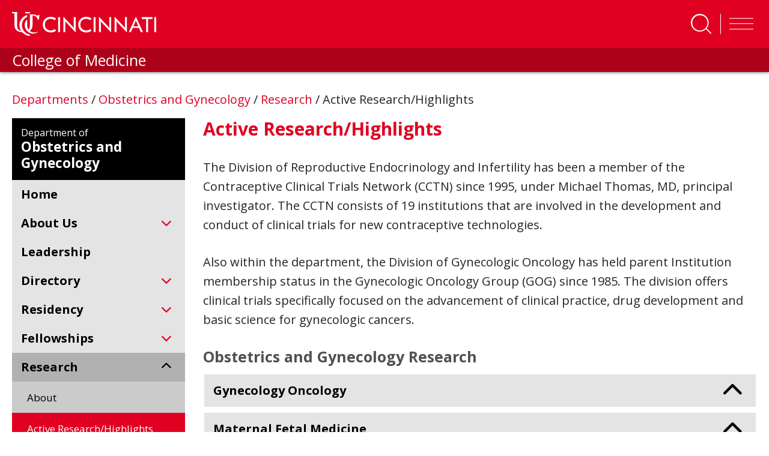

--- FILE ---
content_type: text/html; charset=utf-8
request_url: https://med.uc.edu/depart/ob/research/active-research-highlights
body_size: 23952
content:
 <!DOCTYPE html> <html lang="en" class="no-js"> <head> <meta charset="utf-8"> <title>
	Active Research/Highlights | Research | Obstetrics and Gynecology  | UC Medicine
</title> <description></description> <meta http-equiv="X-UA-Compatible" content="IE=edge"> <meta name="viewport" content="width=device-width, initial-scale=1"> <link rel="dns-prefetch" href="https://stackpath.bootstrapcdn.com/"> <link rel="dns-prefetch" href="https://lcdn.uc.edu/"> <link rel="dns-prefetch" href="https://cdnjs.cloudflare.com/"> <link rel="dns-prefetch" href="https://ssl.google-analytics.com/"> <link rel="dns-prefetch" href="https://fonts.googleapis.com/"> <link rel="dns-prefetch" href="https://use.fontawesome.com/"> <link rel="icon" type="image/x-icon" href="https://med.uc.edu/img/uc-only-web-logo-red.png" /> <link rel="icon" type="image/svg" href="https://med.uc.edu/img/uc-red-logo.svg" /> <link href="https://fonts.googleapis.com/css?family=Open+Sans:100,300,400,700,900" rel="stylesheet"> <link rel="stylesheet" href="https://cdn.jsdelivr.net/npm/bootstrap@4.6.1/dist/css/bootstrap.min.css" integrity="sha384-zCbKRCUGaJDkqS1kPbPd7TveP5iyJE0EjAuZQTgFLD2ylzuqKfdKlfG/eSrtxUkn" crossorigin="anonymous"> <link rel="stylesheet" href="https://cdnjs.cloudflare.com/ajax/libs/Swiper/4.4.6/css/swiper.min.css"> <link href="/ResourcePackages/UCMed/assets/dist/css/style.min.css?package=UCMed" rel="stylesheet" type="text/css" /><link href="/Frontend-Assembly/Telerik.Sitefinity.Frontend.Search/assets/dist/css/sf-search-box.min.css?package=UCMed" rel="stylesheet" type="text/css" /> <script src="https://kit.fontawesome.com/75250b85b9.js" crossorigin="anonymous"></script> <!--LEVEL ACCESS--> <script src='https://cdn.levelaccess.net/accessjs/YW1wX3VvZmMxMTAy/access.js'></script> <meta property="og:title" content="Active Research/Highlights | Research | Obstetrics and Gynecology  | UC Medicine" /><meta property="og:url" content="https://med.uc.edu/depart/ob/research/active-research-highlights" /><meta property="og:type" content="website" /><meta property="og:site_name" content="Default" /><script type="text/javascript">
<!-- Google Tag Manager -->
<script>(function(w,d,s,l,i){w[l]=w[l]||[];w[l].push({'gtm.start':
new Date().getTime(),event:'gtm.js'});var f=d.getElementsByTagName(s)[0],
j=d.createElement(s),dl=l!='dataLayer'?'&l='+l:'';j.async=true;j.src=
'https://www.googletagmanager.com/gtm.js?id='+i+dl;f.parentNode.insertBefore(j,f);
})(window,document,'script','dataLayer','GTM-54GJ97S3');</script>
<!-- End Google Tag Manager -->
</script><style type="text/css" media="all">main .uc-icon-callout img {
    display: none !important;
}</style><style type="text/css" media="all">.program-filter .form-group .white-bg:after {
    content: "\f078";
    font-family: "Font Awesome 6 pro" !important;
}
.eProf-tab-side-view fieldset .dd-wrap:after {
    content: "\f078";
    font-family: "Font Awesome 6 pro" !important;</style><style type="text/css" media="all">#navbarSearch {
    width: 100%!important;
    height: auto!important;
    overflow: visible!important;
    position: absolute;
    left: 0;
  bottom: -10.5rem;
    //bottom: unset;
    //top: 250%;
    //transform: translate(0, -250%);
    z-index: 10;
}
#navbar #navbarSearch .search-container div {
    background-color: rgb(0 0 0 / 62%)!important;
}
header .form-group.col-md-10.p-x-0 {
  position: absolute;
    width: 100%;
    display: block !important;
  //top: -35%;
    //transform: translate(0, -35%);
    margin: 0 auto;
    max-width: 100%;
}
#navbarSearch .search-container .search-toggle-buttons .layout-wrapper {
    align-items: stretch;
    max-width: 30em !important;
}
#navbarSearch .search-container div .form-group input.form-control {
    color: #000;
    font-size: 2rem;
    padding: 1rem 1.5rem;
    border: none;
    background-color: #f6f6f6;
    border-radius: 0 !important;
}
#navbarSearch .search-container .search-toggle-buttons .layout-wrapper label:last-child {
    border-radius: 0;
}
header#ucHeader.sticky nav.navbar .container .search-btn span.btn-txt {
    color: white;
    text-transform: uppercase;
    font-weight: 700;
    font-size: 0.8rem;
}
@media (min-width: 992px){
.navbar-expand-lg .navbar-nav {
    padding-left: 3rem;
}
}
.navbar-collapse .search-toggle-buttons .layout-wrapper{
flex-wrap: wrap;
}
.navbar-collapse .search-toggle-buttons label {
    flex-grow: 1;
    text-align: center;
}</style><style type="text/css" media="all">.uc-icon-callout {
    margin: 0;
    height: 100%;
}</style><style type="text/css" media="all">.img-caption{
    margin-bottom: 1.5em;
    margin-right: 1.5em;
    float: left;
    display: inline-block;
    width:100%;
    max-width: 35rem;
}
main .img-caption img {
    margin-bottom: 0 !important;
    width: 100%;
}</style><style type="text/css" media="all">.border-left {
    border-left: 1px solid #e00122!important;
}
.border-right {
    border-right: 1px solid #e00122!important;
}</style><style type="text/css" media="all">.md-text {
    margin: 0 0 1.5rem;
    font-size: 2.2rem;
}
.md-text small {
    font-size: 2.2rem;
}</style><style type="text/css" media="all">
.red-txt {
   color:#e00122 !important;
}</style><style type="text/css" media="all">
p {
    margin-bottom: 1.5rem!mportant;
}
.h1, .h2, .h4, .h5, .h6, h1, h2, h3, h4, h5, h6 {
    margin-bottom: 1.5rem;
}
</style><style type="text/css" media="all">
/*.research-directory-search {
	background-repeat: no-repeat;
	background-position: center center;
	-webkit-background-size: cover;
	-moz-background-size: cover;
	-o-background-size: cover;
	background-size: cover;
	height: 400px;
	position: relative;
	margin: 6rem 0 6rem 0;
}
@media (min-width: 767px) {
	.research-directory-search {
		height: 320px;
	}
}
@media (max-width: 767px) {
	.research-directory-search {
		margin: 0;
	}
}
.research-directory-search:after {
	content: "";
	background-color: black;
	width: 100%;
	height: 100%;
	top: 0;
	left: 0;
	position: absolute;
	mix-blend-mode: soft-light;
}
.research-directory-search.without-bg {
	height: unset;
}
.research-directory-search.without-bg:after {
	content: unset;
	background-color: transparent;
	width: 0%;
	height: 0%;
	top: 0;
	left: 0;
	position: absolute;
	mix-blend-mode: unset;
}
.research-directory-search .red-overlay {
	position: absolute;
	width: 100%;
	height: 100%;
	background-color: rgba(224, 1, 34, 0.7);
	z-index: 20;
	top: 0;
	left: 0;
	padding: 6rem 0 0 0;
}
@media (max-width: 767px) {
	.research-directory-search .red-overlay {
		padding: 5vh 0 0 0;
	}
}
@media (max-width: 1270px) {
	.research-directory-search .red-overlay {
		padding: 6rem 1rem;
	}
}
.research-directory-search .red-overlay h3 {
	color: #FFF;
	text-transform: uppercase;
	margin-bottom: 3rem;
}
@media (min-width: 992px) {
	.research-directory-search .red-overlay div.form-group, .research-directory-search .red-overlay button, .research-directory-search .red-overlay #eProf-search-btn {
		margin: 5rem 0;
	}
}
.research-directory-search .red-overlay .option-controls {
	width: fit-content;
	display: flex;
	flex-direction: row;
	flex-wrap: wrap;
	background-color: rgba(0, 0, 0, 0.5);
	color: #fff;
	font-weight: 400;
	margin-right: -15px;
	margin-left: -15px;
	overflow: hidden;
	border-radius: 0.5rem 0.5rem 0 0;
}
.research-directory-search .red-overlay .option-controls .option-label label {
	font-weight: 700;
	background-color: black;
	padding: 0.5rem 1.5rem;
	margin: 0;
	width: 100%;
}
@media (max-width: 394px) {
	.research-directory-search .red-overlay .option-controls .option-label {
		width: 100%;
	}
}
.research-directory-search .red-overlay .option-controls .search-options {
	display: flex;
	justify-content: space-between;
}
@media (max-width: 394px) {
	.research-directory-search .red-overlay .option-controls .search-options {
		width: 100%;
	}
}
.research-directory-search .red-overlay .option-controls .search-options .form-check {
	transition: all ease-in-out 0.15s;
	color: #fff;
	margin: 0 !important;
	overflow: hidden;
}
@media (max-width: 394px) {
	.research-directory-search .red-overlay .option-controls .search-options .form-check {
		width: 100%;
	}
}
.research-directory-search .red-overlay .option-controls .search-options .form-check input[type="radio"] {
	position: absolute;
	left: -2rem;
	margin: 0 !important;
}
.research-directory-search .red-overlay .option-controls .search-options .form-check input[type="radio"]:checked + label {
	background-color: #e00122;
}
.research-directory-search .red-overlay .option-controls .search-options .form-check label {
	background-color: rgba(125, 125, 125, 0.3);
	padding: 0.5rem 1.5rem;
	cursor: pointer;
}
@media (max-width: 394px) {
	.research-directory-search .red-overlay .option-controls .search-options .form-check label {
		width: 100%;
	}
}
.research-directory-search .red-overlay .option-controls .search-options .form-check:focus label, .research-directory-search .red-overlay .option-controls .search-options .form-check:hover label {
	background-color: rgba(81, 81, 81, 0.8);
	padding: 0.5rem 1.5rem;
}
.research-directory-search .row .form-group {
	margin-top: 0 !important;
}
.research-directory-search .row input {
	border-radius: 0 0 0 0.5rem !important;
}
@media (min-width: 395px) and (max-width: 767px) {
	.research-directory-search .row input {
		border-radius: 0 0.5rem 0.5rem 0.5rem !important;
	}
}
@media (max-width: 394px) {
	.research-directory-search .row input {
		border-radius: 0 0 0.5rem 0.5rem !important;
	}
}
.research-directory-search .row .btn.btn-primary {
	margin-top: 0 !important;
	display: block;
	border-radius: 0 0.5rem 0.5rem 0 !important;
}
@media (max-width: 767px) {
	.research-directory-search .row .btn.btn-primary {
		border-radius: 0.5rem !important;
	}
}
.research-directory-search .form-group {
	padding: 0;
}
@media (max-width: 991px) {
	.research-directory-search .form-group {
		display: flex;
	}
}
.research-directory-search #selectName {
	width: 100%;
	background-color: #fff;
	text-align: left;
}
.research-directory-search #selectName:empty {
	display: none !important;
}
@media (max-width: 767px) {
	.research-directory-search #selectName {
		position: absolute;
		top: 0;
		left: 0;
		transform: translate(0, -100%);
	}
}
.research-directory-search .form-control, .research-directory-search button, .research-directory-search a.btn {
	height: 60px;
	font-size: 2rem;
	opacity: 1;
	display: inline-block;
}
.research-directory-search button, .research-directory-search a.btn, .research-directory-search #eProf-search-btn {
	background-color: #000;
	border-color: #000;
	color: #FFF;
	padding: 1.5rem 1rem;
	margin: 2.5em 0;
	text-align: center;
}
.research-directory-search button:hover, .research-directory-search button:active, .research-directory-search button:focus, .research-directory-search a.btn:hover, .research-directory-search a.btn:active, .research-directory-search a.btn:focus, .research-directory-search #eProf-search-btn:hover, .research-directory-search #eProf-search-btn:active, .research-directory-search #eProf-search-btn:focus {
	background-color: #e00122;
	border-color: #940116;
	color: #FFF;
}
.research-directory-search button i, .research-directory-search button em, .research-directory-search a.btn i, .research-directory-search a.btn em, .research-directory-search #eProf-search-btn i, .research-directory-search #eProf-search-btn em {
	padding: 0 .5rem 0 0;
	font-size: 2.5rem;
}
@media (max-width: 767px) {
	.research-directory-search button, .research-directory-search a.btn, .research-directory-search #eProf-search-btn {
		margin: 0;
	}
}
.research-directory-search div.form-group, .research-directory-search button, .research-directory-search a.btn {
	margin: 1.2rem 0;
}
.research-directory-search h3 {
	font-size: 3.5rem;
	font-weight: 600;
}
@media (min-width: 992px) {
	.research-directory-search h3 {
		font-size: 3rem;
	}
}
.research-directory-search--no-bg h3 {
	color: #000;
}
.research-directory-search--no-bg button.btn, .research-directory-search--no-bg a.btn, .research-directory-search--no-bg #eProf-search-btn {
	background-color: #e00122;
	border-color: #e00122;
}
.research-directory-search--no-bg button.btn:hover, .research-directory-search--no-bg button.btn:focus, .research-directory-search--no-bg button.btn:active, .research-directory-search--no-bg a.btn:hover, .research-directory-search--no-bg a.btn:focus, .research-directory-search--no-bg a.btn:active, .research-directory-search--no-bg #eProf-search-btn:hover, .research-directory-search--no-bg #eProf-search-btn:focus, .research-directory-search--no-bg #eProf-search-btn:active {
	background-color: #000;
	border-color: #000;
	color: #FFF;
}
.research-directory-search .user-data {
	padding: 0.5rem 1.5rem;
}
.research-directory-search .user-data:hover, .research-directory-search .user-data:focus {
	background-color: #515151;
	color: #fff;
}
.px-0 {
	padding-left: 0 !important;
	padding-right: 0 !important;
}
.uc-responsive-image-container .uc-img-original {
	display: none;
}
@media (min-width: 767px) {
	.uc-responsive-image-container .uc-img-original {
		display: block;
	}
}
@media (min-width: 767px) {
	.uc-responsive-image-container .uc-img-responsive {
		display: none;
	}
}*/

/**NEW SEARCH MAIN SEARCH
#navbarSearch {
    bottom: -10.45rem;
}


#navbarSearch .search-container .search-toggle-buttons .layout-wrapper {
    align-items: stretch;
    max-width:24em;
}
#navbarSearch .search-container .search-toggle-buttons .layout-wrapper label {
    display: flex;
    align-items: center;
    flex-grow: 1;
}
@media(max-width:360px){
  #navbarSearch {
    bottom: -26rem;
}
  #navbarSearch .search-container div .form-group input.form-control {
    border-radius: 0 !important;
}
  layout-wrapper{
background-color:#000;
}
#navbarSearch .search-container .search-toggle-buttons .layout-wrapper {

    flex-direction: column;
}
#navbarSearch .search-container .search-toggle-buttons .layout-wrapper>p {
    border-radius: 0;
}
#navbarSearch .search-container .search-toggle-buttons .layout-wrapper label:last-child {
    border-radius: 0;
}
}**/</style><style type="text/css" media="all">article.person .info strong + strong {
    border-top: solid 0.1rem #000;
    padding-top: 0.2rem;
}</style><style type="text/css" media="all">a.appoint-filter {
    height: fit-content;
    max-width: fit-content;
    min-width: 4em;
    margin-right: 1vw;
    flex-basis: auto;
}
a.appoint-filter:last-child{
	margin-right: 0;
}</style><style type="text/css" media="all">.full-profile .bsInfo p {
    margin: 0 !important;
}</style><style type="text/css" media="all">h4 a{
    font-size: 2.4rem;
    font-weight: 600;
    color: #515151 !important;
}
main h5 {
    font-size: 2.3rem;
}
span.sf-document-extension {
    text-transform: uppercase !important;
}
.light-gray-bg.call-out a:link {
    color: #cd0220;
}
main#content .col-md-9 h5{
 color:#e00122;
}
address a:link em.fab {
    font-size: 2rem;
    line-height: 0;
    color: black;
    margin: 0 1.5rem 0 0;
}
.big-btn {
    line-height: 1.2;
}
.sf-Checkboxes label{
font-weight: 400;
}
.sf-Checkboxes label input{
  display:inline-block;
  width: unset;
}
.staff .info h1, .student .info h1 {
    color: #000;
}
.filter-item + .title {
    margin: 2em 0 0;
}
.v2 ul.sidebar-menu li a {
    font-weight: 700;
    padding: 0;
}
.v2 ul.sidebar-menu li a:first-letter {
    text-transform: capitalize !important;
}
.pagination {
    position: relative;
    z-index: 1;
}
.uc-event--grid .content {
    height: fit-content !important;
}
#member-filter{
min-height: 47px;
}

.light-gray-bg.pad-2.col-md-12 label {
    display: inline-block;
    margin-bottom: .5rem;
    font-weight: 700;
}
.directory .light-gray-bg{
	margin-bottom:2em;
}
button[data-sf-role="captcha-audio-btn"] {
    background-color: #e00622;
    color: white;
    border: none;
    padding: 0.25em 0.5em;
}
button[data-sf-role="captcha-audio-btn"]:hover, button[data-sf-role="captcha-audio-btn"]:focus{
      background-color: #000;
}

a.full-story-link {
    color: #ffffff;
    text-decoration: none;
    padding: 0.5rem 1rem;
    background-color: #515151;
}
div[class^=parent-lvl] a {
    background-color: #515151;
}
div[class^=parent-lvl] a:hover, div[class^=parent-lvl] a:focus{
    background-color: 
	#313131
}
h6 {
    color: #515151;
    font-size: 2.4rem;
}
.margin-top-0{
margin-top:0!important;
}
a.image-link {
    margin: 0 0 .8rem;
    padding: 2px;
	display:inline-block;
}

a.image-link:focus, a.image-link:hover {
    padding: 0;
    color: #e00122;
	border-radius: 1.5rem;
    text-decoration: none;
    border: solid 2px red;
}
a.image-link img{
	margin-bottom:0 !important;
	border-radius: 1.3rem;
}</style><style type="text/css" media="all">a.btn.btn-responsive{
  display:block;
  line-height:2;
  text-align: center!important;
}
a.white-outline-rounded-corner{
  border:solid 3px #fff !important;
  border-radius:50px !important;
  color:#e00122 !important;
  padding:.5em;
  font-size:1em;
  font-weight: 700;
}
a.white-outline-rounded-corner:hover{
  border:solid 3px #000 !important;
  border-radius:50px !important;
  text-decoration: underline;
  color:#fff !important;
  padding:.5em;
  font-size:1em;
  font-weight: 700;
}
a.red-outline-rounded-corner{
    border:solid 3px #e00122 !important;
  border-radius:50px !important;
  color:#000 !important;
  padding:.5em;
  font-size:1em;
  font-weight: 700;
}
a.red-outline-rounded-corner:hover{
  border:solid 3px #000 !important;
  border-radius:50px !important;
  text-decoration: underline;
  color:#000 !important;
  padding:.5em;
  font-size:1em;
  font-weight: 700;
}
a.gray-outline-rounded-corner{
  border:solid 3px #515151 !important;
  border-radius:50px !important;
  color:#515151 !important;
  padding:.5em;
  font-size:1em;
  font-weight: 700;
}
a.gray-outline-rounded-corner:hover{
  border:solid 3px #000 !important;
  border-radius:50px !important;
  text-decoration: underline;
  color:#000 !important;
  padding:.5em;
  font-size:1em;
  font-weight: 700;
}
a.black-outline-rounded-corner{
    border:solid 3px #000 !important;
  border-radius:50px !important;
  color:#000 !important;
  padding:.5em;
  font-size:1em;
  font-weight: 700;
}
a.black-outline-rounded-corner:hover{
  border:solid 3px #e00122 !important;
  border-radius:50px !important;
  text-decoration: underline;
  color:#e00122 !important;
  padding:.5em;
  font-size:1em;
  font-weight: 700;
}

a.white-outline-square-corner{
  border:solid 3px #fff !important;
  color:#000 !important;
  padding:.5em;
  font-size:1em;
  font-weight: 700;
}
a.white-outline-square-corner:hover{
  border:solid 3px #000 !important;
  text-decoration: underline;
  color:#e00122 !important;
  padding:.5em;
  font-size:1em;
  font-weight: 700;
}
a.red-outline-square-corner{
    border:solid 3px #e00122 !important;
  color:#000 !important;
  padding:.5em;
  font-size:1em;
  font-weight: 700;
}
a.red-outline-square-corner:hover{
  border:solid 3px #000 !important;
  text-decoration: underline;
  color:#000 !important;
  padding:.5em;
  font-size:1em;
  font-weight: 700;
}

  a.gray-outline-square-corner{
    border:solid 3px #515151 !important;
    color:#515151 !important;
    padding:.5em;
    font-size:1em;
    font-weight: 700;
  }
  a.gray-outline-square-corner:hover{
    border:solid 3px #000 !important;
    text-decoration: underline;
    color:#000 !important;
    padding:.5em;
    font-size:1em;
    font-weight: 700;
  }
  a.black-outline-square-corner{
      border:solid 3px #000 !important;
    color:#000 !important;
    padding:.5em;
    font-size:1em;
    font-weight: 700;
  }
  a.black-outline-square-corner:hover{
    border:solid 3px #e00122 !important;
    text-decoration: underline;
    color:#e00122 !important;
    padding:.5em;
    font-size:1em;
    font-weight: 700;
  }
  
  a.white-solid-rounded-corner{
  border:solid 3px #fff !important;
  background-color: #fff !important;
  border-radius:50px !important;
  color:#e00122 !important;
  padding:.5em;
  font-size:1em;
  font-weight: 700;
}
a.white-solid-rounded-corner:hover{
  border:solid 3px #000 !important;
  background-color: #000 !important;
  border-radius:50px !important;
  text-decoration: underline;
  color:#fff !important;
  padding:.5em;
  font-size:1em;
  font-weight: 700;
}
a.red-solid-rounded-corner{
    border:solid 3px #e00122 !important;
    background-color: #e00122 !important;
    border-radius:50px !important;
  color:#fff !important;
  padding:.5em;
  font-size:1em;
  font-weight: 700;
}
a.red-solid-rounded-corner:hover{
  border:solid 3px #000 !important;
  background-color: #000 !important;
  border-radius:50px !important;
  text-decoration: underline;
  color:#fff !important;
  padding:.5em;
  font-size:1em;
  font-weight: 700;
}

  a.gray-solid-rounded-corner{
    border:solid 3px #515151 !important;
    background-color: #515151 !important;
    border-radius:50px !important;
    color:#fff !important;
    padding:.5em;
    font-size:1em;
    font-weight: 700;
  }
  a.gray-solid-rounded-corner:hover{
    border:solid 3px #000 !important;
    background-color: #000 !important;
    border-radius:50px !important;
    text-decoration: underline;
    color:#fff !important;
    padding:.5em;
    font-size:1em;
    font-weight: 700;
  }
  a.black-solid-rounded-corner{
      border:solid 3px #000 !important;
      background-color: #000 !important;
      border-radius:50px !important;
    color:#fff !important;
    padding:.5em;
    font-size:1em;
    font-weight: 700;
  }
  a.black-solid-rounded-corner:hover{
    border:solid 3px #e00122 !important;
    background-color: #e00122 !important;
    border-radius:50px !important;
    text-decoration: underline;
    color:#fff !important;
    padding:.5em;
    font-size:1em;
    font-weight: 700;
  }
  a.white-solid-square-corner{
  border:solid 3px #fff !important;
  background-color: #fff !important;
  color:#e00122 !important;
  padding:.5em;
  font-size:1em;
  font-weight: 700;
}
a.white-solid-square-corner:hover{
  border:solid 3px #000 !important;
  background-color: #000 !important;
  text-decoration: underline;
  color:#fff !important;
  padding:.5em;
  font-size:1em;
  font-weight: 700;
}
a.red-solid-square-corner{
    border:solid 3px #e00122 !important;
    background-color: #e00122 !important;
  color:#fff !important;
  padding:.5em;
  font-size:1em;
  font-weight: 700;
}
a.red-solid-square-corner:hover{
  border:solid 3px #000 !important;
  background-color: #000 !important;
  text-decoration: underline;
  color:#fff !important;
  padding:.5em;
  font-size:1em;
  font-weight: 700;
}

  a.gray-solid-square-corner{
    border:solid 3px #515151 !important;
    background-color: #515151 !important;
    color:#fff !important;
    padding:.5em;
    font-size:1em;
    font-weight: 700;
  }
  a.gray-solid-square-corner:hover{
    border:solid 3px #000 !important;
    background-color: #000 !important;
    text-decoration: underline;
    color:#fff !important;
    padding:.5em;
    font-size:1em;
    font-weight: 700;
  }
  a.black-solid-square-corner{
      border:solid 3px #000 !important;
      background-color: #000 !important;
    color:#fff !important;
    padding:.5em;
    font-size:1em;
    font-weight: 700;
  }
  a.black-solid-square-corner:hover{
    border:solid 3px #e00122 !important;
    background-color: #e00122 !important;
    text-decoration: underline;
    color:#fff !important;
    padding:.5em;
    font-size:1em;
    font-weight: 700;
  }
  
  
  
</style><style type="text/css" media="all">.static-random-hero.microsite-hero .static-hero:before {
height: 100% !important; 
}

.static-random-hero.microsite-hero .static-hero:after, .static-random-hero.microsite-hero .static-hero:before {
height: 100% !important; 
}</style><style type="text/css" media="all">main .static-random-hero.microsite-hero .static-hero:before {
    content: "";
    position: absolute;
    top: 0;
    left: 0;
    width: 100%;
    height: 100%;
    height: -webkit-fill-available;
    background-size: cover;
    background-repeat: no-repeat;
    background: -o-linear-gradient(45deg,rgb(0,0,0) 0%,rgba(0,0,0,0) 75%);
    background: linear-gradient(45deg,rgb(0,0,0) 0%,rgba(0,0,0,0.3) 75%);
    z-index: 1;
}

main .static-random-hero.microsite-hero .static-hero:after {
    content: "";
    position: absolute;
    top: 0;
    left: 0;
    width: 60%;
    height: 100%;
    height: -webkit-fill-available;
    background-image: url(../img/honeycombBG-screen.png);
    background-size: cover;
    background-repeat: no-repeat;
    mix-blend-mode: screen;
    z-index: 2;
}</style><style type="text/css" media="all">.alert {
   display: none !important;
}</style><style type="text/css" media="all">.sub-nav-toggler-container {
  width: 100%;
  border-radius: 0;
}
@media (min-width: 991px) {
  .sub-nav-toggler-container {
    display: none;
  }
}
@media (max-width: 992px) {
  .sub-nav-toggler-container {
    display: block;
    margin-bottom: 1.5rem;
  }
}
.sub-nav-toggler-container .sub-nav-toggler {
  width: 100%;
  text-align: left;
  font-size: 1.8rem;
  font-weight: 700;
  color: #fff;
  background-color: #e00122;
  padding: 1rem;
}
.sub-nav-toggler-container .sub-nav-toggler:hover, .sub-nav-toggler-container .sub-nav-toggler:focus {
  background-color: #515151;
}
.sub-nav-toggler-container .sub-nav-toggler .navbar-toggler-icon {
  margin: 0 1rem 0 0;
  padding: 0em 0 0;
  width: 3rem;
  height: auto;
}
.sub-nav-toggler-container .sub-nav-toggler .navbar-toggler-icon #Bars .st0 {
  fill: #fff;
  height: 3px;
}

@media (min-width: 991px) {
  .sub-navigation {
    display: block !important;
  }
}
@media (max-width: 992px) {
  .sub-navigation {
    display: none;
  }
  .sub-navigation.show {
    display: block !important;
  }
}

ul.sidebar-menu {
  list-style: none;
  list-style-position: outside;
  background-color: #e4e4e4;
  padding: 1rem 1rem 1rem 0;
  margin: 0 0 3rem;
}
ul.sidebar-menu li {
  margin-bottom: 1rem;
}
ul.sidebar-menu li > a:hover, ul.sidebar-menu li > a:active, ul.sidebar-menu li > a:focus {
  border-color: #e00122;
  text-decoration: none;
  background-color: #dbdbdb;
  width: 100%;
}
ul.sidebar-menu li.active a {
  border-color: #e00122;
  text-decoration: none;
}
ul.sidebar-menu li.active a li span {
  display: inline-block;
  width: 102%;
}
ul.sidebar-menu li.active ul {
  display: block;
}
ul.sidebar-menu li.active ul span, ul.sidebar-menu li.active ul div {
  display: inline-block !important;
  width: 100% !important;
}
ul.sidebar-menu li.active ul li a {
  border-color: #e4e4e4;
}
ul.sidebar-menu li.active ul li ul {
  display: none;
}
ul.sidebar-menu li ul {
  display: none;
  margin-bottom: 0.2rem;
  /*            padding-right: 1rem !important;*/
}
ul.sidebar-menu li ul a {
  padding: 0 0 0 30px;
  font-size: 1.7rem;
  color: rgb(25.5, 25.5, 25.5);
}
ul.sidebar-menu li ul a:hover, ul.sidebar-menu li ul a.active, ul.sidebar-menu li ul a:focus {
  border-color: #000;
  text-decoration: none;
  background-color: #dbdbdb;
  width: 100%;
}
ul.sidebar-menu li ul ul li span, ul.sidebar-menu li ul ul li div {
  display: inline-block !important;
  width: 100% !important;
}
ul.sidebar-menu li ul ul li a {
  padding: 0 0 0 50px;
  font-size: 1.4rem;
  color: #333333;
}
ul.sidebar-menu li ul ul li a:hover, ul.sidebar-menu li ul ul li a:active, ul.sidebar-menu li ul ul li a:focus {
  border-color: #000;
  text-decoration: none;
  background-color: #dbdbdb;
  width: 100%;
}
ul.sidebar-menu li.has-children span, ul.sidebar-menu li.has-children div {
  display: grid !important;
  grid-template-columns: auto 24px !important;
}
ul.sidebar-menu li.has-children span > a, ul.sidebar-menu li.has-children div > a {
  padding-right: 5px;
}
ul.sidebar-menu li.has-children span i, ul.sidebar-menu li.has-children div i {
  cursor: pointer;
  color: #fff;
  background-color: #e00122;
  font-size: 1.8rem;
  margin: auto;
  padding: 4px;
}
ul.sidebar-menu li.has-children span i:hover, ul.sidebar-menu li.has-children span i:focus, ul.sidebar-menu li.has-children div i:hover, ul.sidebar-menu li.has-children div i:focus {
  color: #000;
}
ul.sidebar-menu a {
  border-left: 6px solid #e4e4e4;
  padding: 0 0 0 17px;
  color: #000;
  display: block;
  line-height: 2.8rem;
}
ul.sidebar-menu ul {
  list-style: none;
  margin: 0;
  padding: 0;
}

.v2 ul.sidebar-menu {
  padding: 0;
}
.v2 ul.sidebar-menu a {
  border-left: none;
}
.v2 ul.sidebar-menu a:hover, .v2 ul.sidebar-menu a:focus {
  background-color: transparent;
}
.v2 ul.sidebar-menu li {
  margin: 0;
  padding: 1rem 0;
}
.v2 ul.sidebar-menu li span, .v2 ul.sidebar-menu li div {
  padding: 0 0.5rem 0 1.5rem !important;
  display: block !important;
}
.v2 ul.sidebar-menu li a {
  font-weight: 700;
  padding: 0;
}
.v2 ul.sidebar-menu li.has-children > span, .v2 ul.sidebar-menu li.has-children div {
  display: grid !important;
  padding-right: 2rem !important;
}
.v2 ul.sidebar-menu li.has-children > span i, .v2 ul.sidebar-menu li.has-children div i {
  cursor: pointer;
  color: #e00122;
  background-color: transparent;
  font-size: 1.8rem;
  margin: auto;
  padding: 4px;
}
.v2 ul.sidebar-menu li.has-children ul {
  background-color: rgb(202.5, 202.5, 202.5);
}
.v2 ul.sidebar-menu li.has-children ul li a {
  color: #000;
  font-weight: 400;
}
.v2 ul.sidebar-menu li.has-children ul li a:hover, .v2 ul.sidebar-menu li.has-children ul li a:focus {
  text-decoration: underline;
}
.v2 ul.sidebar-menu li.has-children.active i {
  color: #000 !important;
  margin: 0rem;
}
.v2 ul.sidebar-menu li.active {
  background-color: #e00122;
  padding: 1rem 0 0;
}
.v2 ul.sidebar-menu li.active:hover, .v2 ul.sidebar-menu li.active:focus, .v2 ul.sidebar-menu li.active:focus-within {
  background-color: #e00122;
}
.v2 ul.sidebar-menu li.active:hover > span a, .v2 ul.sidebar-menu li.active:focus > span a, .v2 ul.sidebar-menu li.active:focus-within > span a {
  text-decoration: underline;
}
.v2 ul.sidebar-menu li.active > span a, .v2 ul.sidebar-menu li.active div a {
  background-color: transparent;
  color: #fff !important;
  text-decoration: none;
  padding: 0 0 1rem;
}
.v2 ul.sidebar-menu li.active > span a span i, .v2 ul.sidebar-menu li.active div a span i {
  color: #fff !important;
}
.v2 ul.sidebar-menu li.active ul li span, .v2 ul.sidebar-menu li.active ul li div {
  padding: 0 0 0 2.5rem !important;
}
.v2 ul.sidebar-menu li.active ul li.active {
  background-color: #e00122;
}
.v2 ul.sidebar-menu li:hover, .v2 ul.sidebar-menu li:focus {
  background-color: rgb(215.25, 215.25, 215.25);
}
.v2 ul.sidebar-menu > .has-children.active {
  background-color: #b1b1b1;
}
.v2 ul.sidebar-menu > .has-children.active > span a, .v2 ul.sidebar-menu > .has-children.active div a {
  color: #000 !important;
}
.v2 ul.sidebar-menu > .has-children.active > span i, .v2 ul.sidebar-menu > .has-children.active div i {
  color: #000 !important;
}
.v2 ul.sidebar-menu > .has-children.active:hover, .v2 ul.sidebar-menu > .has-children.active:focus-within {
  background-color: #b1b1b1;
}

.v2 ul.sidebar-menu li.active ul.sidebar-menu {
  color: #d7d7d7;
}
.v2 ul.sidebar-menu li.active ul.sidebar-menu li > span, .v2 ul.sidebar-menu li.active ul.sidebar-menu li div {
  display: flex !important;
  flex-direction: row !important;
  flex-wrap: nowrap !important;
  align-items: center !important;
}
.v2 ul.sidebar-menu li.active ul.sidebar-menu li > span a, .v2 ul.sidebar-menu li.active ul.sidebar-menu li div a {
  color: #000;
  font-size: 1em;
  flex-grow: 1;
  flex-shrink: 1;
  flex-basis: 90%;
}
.v2 ul.sidebar-menu li.active ul.sidebar-menu li > span i, .v2 ul.sidebar-menu li.active ul.sidebar-menu li div i {
  color: #000 !important;
}
.v2 ul.sidebar-menu li.active ul.sidebar-menu li > span.has-children > span, .v2 ul.sidebar-menu li.active ul.sidebar-menu li > span.has-children div, .v2 ul.sidebar-menu li.active ul.sidebar-menu li div.has-children > span, .v2 ul.sidebar-menu li.active ul.sidebar-menu li div.has-children div {
  display: flex !important;
  flex-direction: row !important;
  flex-wrap: nowrap !important;
  align-items: center !important;
}
.v2 ul.sidebar-menu li.active ul.sidebar-menu li > span.has-children > span a, .v2 ul.sidebar-menu li.active ul.sidebar-menu li > span.has-children div a, .v2 ul.sidebar-menu li.active ul.sidebar-menu li div.has-children > span a, .v2 ul.sidebar-menu li.active ul.sidebar-menu li div.has-children div a {
  flex-grow: 1;
  flex-shrink: 1;
  flex-basis: 90%;
  max-width: 90%;
  display: inline-block;
}
.v2 ul.sidebar-menu li.active ul.sidebar-menu li.active {
  background-color: #e00122;
}
.v2 ul.sidebar-menu li.active ul.sidebar-menu li.active > span a, .v2 ul.sidebar-menu li.active ul.sidebar-menu li.active div a {
  color: #fff !important;
  text-decoration: none;
  padding: 0 0 1rem;
}
.v2 ul.sidebar-menu li.active ul.sidebar-menu li.active > span i, .v2 ul.sidebar-menu li.active ul.sidebar-menu li.active div i {
  color: #fff !important;
}
.v2 ul.sidebar-menu li.active ul.sidebar-menu li.active:hover {
  background-color: #000;
}
.v2 ul.sidebar-menu li.active ul.sidebar-menu li.active > ul {
  display: block;
  /*margin-right: -.5em;*/
  background-color: #f2f2f2 !important;
}
.v2 ul.sidebar-menu li.active ul.sidebar-menu li.active > ul li a {
  color: #000 !important;
  font-weight: 400;
  font-size: 1em;
}</style><style type="text/css" media="all">select#taxonomy-filter.form-control:not([size]):not([multiple]) {
    height: 4rem;
}</style><style type="text/css" media="all">.uc-red-bg p,.uc-red-bg h3,.uc-red-bg h4,.uc-red-bg h5,.uc-red-bg h6,.uc-red-bg a{
color:#fff;
}</style><style type="text/css" media="all">span.icon-wrapper img {
    max-height: -webkit-fill-available;
    width: auto;
}
.expandable-list .sf-Long-text[style="display: block;"] a{
    color: #e00122;
    text-decoration: none;
    background:transparent !important;
}</style><style type="text/css" media="all">ul.facility-list .facility a, ul.facility-list li a {
    background-color: #d7d7d7;
}</style><style type="text/css" media="all">@media (min-width:1150px){
header#ucHeader .nav-item {
    flex-shrink: 0;
    flex-grow: 1;
}
 }</style><style type="text/css" media="all">.research-interests{
    font-size: 2rem;
    color: #fff;
    padding: 0.8rem;
    margin: 1.5rem 0 1.5rem;
    background-color: #000;
    width: 100%;
    display: block;
}</style><style type="text/css" media="all">@media(min-width:681px){
.interests-holder .clinical-interests .interest-items p, .interests-holder .research-interests .interest-items p {
    flex-basis: 30% !important;
}
}
@media(max-width:680px){
.interests-holder .clinical-interests .interest-items p, .interests-holder .research-interests .interest-items p {
    flex-basis: 47%;
}
}
@media(max-width:580px){
.interests-holder .clinical-interests .interest-items p, .interests-holder .research-interests .interest-items p {
    flex-basis: 95%;
    margin-left: 5%;
}
}
p.focus-interests {
    display: list-item;
    margin-left: 3%;
}</style><style type="text/css" media="all">body.sfPageEditor.zeContentMode .sticky-top {
	position: static;
}</style><style type="text/css" media="all">article.person .info h1 {
    color: #000000 !important;
}
article.person .info h2 {
    color: #e00122 !important;
}
article.person .info strong {
    font-size: 1.4rem;
    display: block;
    color: #595959;
}</style><style type="text/css" media="all">.depart .sticky#ucHeader nav.navbar .container .red-container a.navbar-brand svg {
  scale:1;
}

h4 a {
    color: #e00122 !important;
    text-decoration: underline;
}</style><style type="text/css" media="all">.com-announcement{
  color: #fff !important;
  background-color: #e00122;
  border-radius: .85em;
  filter: drop-shadow(.2em .4em .6em rgba(0 0 0 /.3));
  padding: 2rem;
  margin-bottom:3rem !important;
}
.com-announcement p:last-child {
    margin: 0;
}</style><style type="text/css" media="all">input[type="email"] {
    display: block;
    width: 100%;
    height: calc(1.5em + .75rem + 2px);
    padding: .375rem .75rem;
    font-size: 1rem;
    font-weight: 400;
    line-height: 1.5;
    color: #495057;
    background-color: #fff;
    background-clip: padding-box;
    border: 1px solid #ced4da;
    border-radius: .25rem;
    transition: border-color .15s ease-in-out,box-shadow .15s ease-in-out;
    font-size: 1em;
    border-radius: 0.15em!important;
}
.form-group label, .sf-fieldWrp label{
    font-size: 1em;
    font-weight: 700;
    line-height: 1.2;
    margin-bottom: 0.5rem;
}
.sf-fieldWrp p{
  color: #e00122;
}</style><style type="text/css" media="all">#navbar #navbarSearch .search-container.container {
    max-width: 30.65em;
	width:100%;
}
#navbar #navbarSearch .search-container .search-toggle-buttons .layout-wrapper>p {
    border-radius: 0 !important;
    background-color: #000;
}
#navbar #navbarSearch .search-container .search-toggle-buttons .layout-wrapper label:last-child {
    border-radius: 0 !important;
}
#navbar #navbarSearch .search-container .form-textbox {
    height: auto;
    border-radius: 0rem!important;
}</style><meta name="Generator" content="Sitefinity 15.2.8430.0 DX" /><link rel="canonical" href="https://med.uc.edu/depart/ob/research/active-research-highlights" /></head> <body class="depart"> <script src="/ScriptResource.axd?d=6DQe8ARl7A9TiuWej5ttCmi6pLGrq2BAmk7EGSeJiFRCs0vztH82EdRCyHUPAlOFv0j_cpbpKQG_Ldccz68PTPgeJuX9exzm1QM5L4su7MCooWUDG-PdM-IpUL8nIa8R1LeTwt-6zy00J_nGaJGEvGotouhkMy-xqaV9xemyZGEbDfJMf1QQm2Aj-QwvYWIq0&amp;t=5b26a2a8" type="text/javascript"></script><script src="/ScriptResource.axd?d=74FHISOx3fOPKwLxL0RMYtP2hz-22dfeBdqUhpZ4UUz-wKsrYetb3CEbMuR5alM1vYxK6-FA3OwQTWarh1da4plkbw2tLcrEkmyVwlEVKMXZcUobX5ZpBYZb06nmW_U-xc5-t586YVPXFrMqXalz-kn0pwy1M2DJdesAMF5jLWfavTI6FNYiK3c_8dYRjc2W0&amp;t=5b26a2a8" type="text/javascript"></script><script src="/ScriptResource.axd?d=BipRCKUteAIr0PTUVR7xoyL459x2K5VkyThh9VmCyKbPuzJhsys_RwLX4FCLz3GBZYAdJ0kj9USFZHupGo72n0xsobn78h7Heea5m6pxEXy6OM1l9I1E9yEH-NfqUS-vHK18CAb7jsYnELWmNB1eLZ_dBnP8_5ycJgcHDtc389yYahcVtdLTQTenWNhnfmuY0&amp;t=5b26a2a8" type="text/javascript"></script> <a class="skip-to-content sr-only sr-only-focusable" href="#content">Skip to main content</a> <div class="alert alert-light" role="alert"> <div class="container"> <div class="row"> <div class="col-10"> 

<script async src="https://www.googletagmanager.com/gtag/js?id=G-ZJW53V0JBE"></script>
<script>
 window.dataLayer = window.dataLayer || [];
  function gtag(){dataLayer.push(arguments);}
  gtag('js', new Date());

  gtag('config', 'G-ZJW53V0JBE');
</script>



<script type="text/javascript">
<!-- Google Tag Manager (noscript) -->
<noscript><iframe src="https://www.googletagmanager.com/ns.html?id=GTM-54GJ97S3"
height="0" width="0" style="display:none;visibility:hidden"></iframe></noscript>
<!-- End Google Tag Manager (noscript) -->
</script>


 </div> <div class="col-2"> <button type="button" class="close" data-dismiss="alert" aria-label="Close"> <span aria-hidden="true">&times;</span> </button> </div> </div> </div> </div> <header id="ucHeader" class="uc-red-bg sticky-top"> <nav id="navbar" aria-label="main navigation" class="navbar navbar-expand-lg navbar-light"> <div class="container"> <div class="header-left"> <span class="red-container"> <a href="//uc.edu" class="navbar-brand"> <svg id="Layer_1" data-name="Layer 1" xmlns="http://www.w3.org/2000/svg" viewBox="0 0 928.35 154.74" class="logo img-fluid" width="350" height="58.328" aria-label="University of Cincinnati"> <defs> <style>
                                        .cls-1 {
                                            fill: #fff;
                                        }
                                    </style> </defs> <g id="UC_Cincinnati" data-name="UC Cincinnati"> <g id="CINCINNATI"> <path id="I" class="cls-1" d="M198,81.45c0-29.84,20.9-50.18,51.42-50.18,12.93,0,23.92,3.43,33.82,10.72l-7.56,10.72A45.27,45.27,0,0,0,249,43.92c-22.14,0-37.53,15.26-37.53,37.53S226.85,119,249,119a45.21,45.21,0,0,0,26.67-8.8l7.56,10.73c-9.9,7.28-20.89,10.72-33.82,10.72C218.88,131.63,198,111.28,198,81.45Z"></path> <path id="T" class="cls-1" d="M309.21,129.57H296.84V33.33h12.37Z"></path> <path id="A" class="cls-1" d="M390.9,94.24A37.59,37.59,0,0,1,398.46,105l.55-.14c-.83-3.71-1.38-9.35-1.38-17.32V33.33H410v97.61h-1.1L350.2,68.66a44.09,44.09,0,0,1-7.56-10.72l-.41.14c.82,3.71,1.23,9.35,1.23,17.18v54.31H331.09V32h1.24Z"></path> <path id="N" class="cls-1" d="M426.67,81.45c0-29.84,20.9-50.18,51.42-50.18C491,31.27,502,34.7,511.92,42l-7.57,10.72a45.25,45.25,0,0,0-26.67-8.79c-22.13,0-37.53,15.26-37.53,37.53S455.55,119,477.68,119a45.19,45.19,0,0,0,26.67-8.8l7.57,10.73c-9.9,7.28-20.9,10.72-33.83,10.72C447.57,131.63,426.67,111.28,426.67,81.45Z"></path> <path id="N-2" data-name="N" class="cls-1" d="M537.91,129.57H525.53V33.33h12.38Z"></path> <path id="I-2" data-name="I" class="cls-1" d="M619.59,94.24A37.59,37.59,0,0,1,627.15,105l.55-.14c-.83-3.71-1.38-9.35-1.38-17.32V33.33H638.7v97.61h-1.1L578.89,68.66a44.09,44.09,0,0,1-7.56-10.72l-.41.14c.82,3.71,1.23,9.35,1.23,17.18v54.31H559.78V32H561Z"></path> <path id="C" class="cls-1" d="M720.67,94.24A37.39,37.39,0,0,1,728.23,105l.55-.14c-.82-3.71-1.37-9.35-1.37-17.32V33.33h12.37v97.61h-1.1L680,68.66a44.15,44.15,0,0,1-7.57-10.72l-.41.14c.83,3.71,1.24,9.35,1.24,17.18v54.31H660.87V32h1.23Z"></path> <path id="N-3" data-name="N" class="cls-1" d="M796.9,31.27h1.38l45,98.3H829.35l-12-26.95h-39.6l-12,26.95H751.94Zm-8,60.77h17.32a73.65,73.65,0,0,1,7.7.27l.14-.14a32.27,32.27,0,0,1-4.27-7.83L801.3,64.26c-1.92-5-3.16-8.8-3.44-11.27h-.55c-.27,2.47-1.51,6.32-3.43,11.27l-8.53,20.08a32.35,32.35,0,0,1-4.26,7.83l.14.14A73.35,73.35,0,0,1,788.93,92Z"></path> <path id="I-3" data-name="I" class="cls-1" d="M904,45.15H879.41a8.87,8.87,0,0,1-3.58-.41l-.13.27a9.75,9.75,0,0,1,.41,3.3v81.26H863.74V48.31a9.5,9.5,0,0,1,.41-3.3l-.28-.27a8.07,8.07,0,0,1-3.43.41H835.69V33.33H904Z"></path> <path id="C-2" data-name="C" class="cls-1" d="M928.35,129.57H916V33.33h12.38Z"></path> </g> <g id="UC_logo" data-name="UC logo"> <path id="U" class="cls-1" d="M63.55,83.81c0-23.54,13.76-42.57,34.09-53.24V19C68.42,28.57,47.47,53.27,47.47,83.81c0,15.11,3.94,26.91,10.8,37.48-18.07-3.17-25.85-15.77-25.85-37.48V0H0V8.63H15.49V83.81c0,30.13,19.64,45.77,49.53,46.27a76.26,76.26,0,0,0,46,24.19c1.45.22,2.83.37,4,.47v-8.57c-1.48-.26-2.51-.5-2.51-.5C84.31,138.5,63.55,114.54,63.55,83.81Z"></path> <path id="C-3" data-name="C" class="cls-1" d="M131.9,83.82V23.16c20,0,32,11.89,32.63,25.52L172,50.15l5.21-30.35-8.86-1.72-1.08,6.48c-16-8-29.37-9.49-42.69-9.49a80.76,80.76,0,0,0-9.64.57L115,83.82c0,13.26-1.92,21.08-8.71,29.43-7.46-8.24-8.64-17.6-8.64-29.43,0-6.31,0-36.31,0-36.31C87.73,57.09,81.53,69,81.53,83.82c0,31,23.93,55.18,53.13,55.18,10,0,21.59-2.45,30-8.18l-2.13-3.18c-11.38,5.81-34.49,7.16-48.61-6C125.87,112.77,131.9,101.5,131.9,83.82Z"></path> <rect id="Ingot" class="cls-1" x="85.39" y="0.04" width="29.56" height="8.63"></rect> </g> </g> </svg> </a> </span> </div> <div class="header-right"> <button class="navbar-toggler search-btn" type="button" data-toggle="collapse" data-target="#navbarSearch" aria-controls="navbarSearch" aria-expanded="false" aria-label="Toggle Search"> <svg xmlns="http://www.w3.org/2000/svg" class="svg svg-search" viewBox="0 0 100 100" aria-hidden="true"> <g data-name="Layer 2"> <path d="M87.33,83.1l-17.94-18a32.92,32.92,0,1,0-2.81,3L84.44,86Zm-43-10.18A28.26,28.26,0,1,1,72.63,44.66,28.3,28.3,0,0,1,44.36,72.92Z"></path> </g> </svg> </button> <button class="navbar-toggler main-nav align-items-end" type="button" data-toggle="collapse" data-target="#navbarSupportedContent" aria-controls="navbarSupportedContent" aria-expanded="false" aria-label="Toggle navigation"> <span class="navbar-toggler-icon"> <svg id="Bars1" xmlns="http://www.w3.org/2000/svg" viewBox="0 0 40 34" aria-hidden="true" data-icon="bars"> <style type="text/css">
                                    .st0 {
                                        fill: #FFFFFF;
                                    }
                                </style> <g id="t-bar"> <rect y="7" class="st0" width="40" height="1"></rect> </g> <g id="m-bar"> <rect y="16" class="st0" width="40" height="1"></rect> </g> <g id="b-bar"> <rect y="25" class="st0" width="40" height="1"></rect> </g> </svg> </span> </button> </div> </div> <div class="uc-dark-red-bg"> <div class="container"> <h1> 

<a href="/" class="brand">College of Medicine
                        </a> </h1> </div> </div> <div class="white-bg"> <div class="container"> <div class="collapse navbar-collapse" id="navbarSupportedContent"> 

<ul class="navbar-nav mr-auto">
        <li class="nav-item dropdown">
            <a href="#" data-toggle="dropdown" class="nav-link dropdown-toggle">About</a>
            <ul class="dropdown-menu">
                            <li class="">
                <a class="dropdown-item" href="/about/medicine" >About the College</a>
            </li>
            <li class="">
                <a class="dropdown-item" href="/about/history" >College History</a>
            </li>
            <li class="">
                <a class="dropdown-item" href="/about/comdean" >College of Medicine Dean</a>
            </li>
            <li class="">
                <a class="dropdown-item" href="/about/leadership" >Leadership</a>
            </li>
            <li class="">
                <a class="dropdown-item" href="/about/depart-chairs" >Department Chairs</a>
            </li>
            <li class="">
                <a class="dropdown-item" href="/about/admin-offices" >Administrative Offices</a>
            </li>
            <li class="">
                <a class="dropdown-item" href="/about/body-donation" >Body Donation Program </a>
            </li>
            <li class="">
                <a class="dropdown-item" href="/about/daniel-drake-medal" >Daniel Drake Medal</a>
            </li>
            <li class="">
                <a class="dropdown-item" href="/about/news" >Latest News</a>
            </li>

            </ul>
        </li>
        <li class="nav-item dropdown">
            <a href="#" data-toggle="dropdown" class="nav-link dropdown-toggle">Education</a>
            <ul class="dropdown-menu">
                            <li class="">
                <a class="dropdown-item" href="/education/overview" >Overview</a>
            </li>
            <li class="">
                <a class="dropdown-item" href="/education/programs" >College of Medicine Programs</a>
            </li>
            <li class="">
                <a class="dropdown-item" href="/education/medical-student-education" >Medical Student Education</a>
            </li>
            <li class="">
                <a class="dropdown-item" href="/education/gme" >Graduate Medical Education</a>
            </li>
            <li class="">
                <a class="dropdown-item" href="/education/graduate-education" >Doctoral &amp; Masters Education</a>
            </li>
            <li class="">
                <a class="dropdown-item" href="/education/undergraduate-education" >Undergraduate Education</a>
            </li>
            <li class="">
                <a class="dropdown-item" href="/education/continuing-medical-education-ccpd" >Continuing Medical Education/CCPD</a>
            </li>
            <li class="">
                <a class="dropdown-item" href="/education/education-resources" >Education Resources</a>
            </li>

            </ul>
        </li>
        <li class="nav-item dropdown">
            <a href="#" data-toggle="dropdown" class="nav-link dropdown-toggle">Research</a>
            <ul class="dropdown-menu">
                            <li class="">
                <a class="dropdown-item" href="/research/overview" >Overview</a>
            </li>
            <li class="">
                <a class="dropdown-item" href="/research/leadership" >Leadership</a>
            </li>
            <li class="">
                <a class="dropdown-item" href="/research/office-of-clinical-research" >Office of Clinical Research</a>
            </li>
            <li class="">
                <a class="dropdown-item" href="/research/core" >Core Facilities</a>
            </li>
            <li class="">
                <a class="dropdown-item" href="/research/internal-awards" >Internal Funding</a>
            </li>
            <li class="">
                <a class="dropdown-item" href="/research/recognition" >Recognition</a>
            </li>
            <li class="">
                <a class="dropdown-item" href="/research/funding" >Grant Writing</a>
            </li>
            <li class="">
                <a class="dropdown-item" href="/research/policies" >Policies</a>
            </li>
            <li class="">
                <a class="dropdown-item" href="/research/research-art-contest" >Research Art Contest</a>
            </li>

            </ul>
        </li>
        <li class="nav-item dropdown">
            <a href="#" data-toggle="dropdown" class="nav-link dropdown-toggle">Departments</a>
            <ul class="dropdown-menu">
                            <li class="">
                <a class="dropdown-item" href="/depart/anesthesiology" >Anesthesiology</a>
            </li>
            <li class="">
                <a class="dropdown-item" href="/depart/bhd" >Biostatistics, Health Informatics &amp; Data Sciences</a>
            </li>
            <li class="">
                <a class="dropdown-item" href="/depart/cancer-biology" >Cancer Biology </a>
            </li>
            <li class="">
                <a class="dropdown-item" href="/depart/dermatology" >Dermatology</a>
            </li>
            <li class="">
                <a class="dropdown-item" href="/depart/emergency-medicine" >Emergency Medicine</a>
            </li>
            <li class="">
                <a class="dropdown-item" href="/depart/eh" >Environmental &amp; Public Health Sciences</a>
            </li>
            <li class="">
                <a class="dropdown-item" href="/depart/familymed" >Family and Community Medicine</a>
            </li>
            <li class="">
                <a class="dropdown-item" href="/depart/intmed" >Internal Medicine</a>
            </li>
            <li class="">
                <a class="dropdown-item" href="/depart/dme" >Medical Education</a>
            </li>
            <li class="">
                <a class="dropdown-item" href="/depart/molgen" >Molecular &amp; Cellular Biosciences</a>
            </li>
            <li class="">
                <a class="dropdown-item" href="/depart/neuro" >Neurology and Rehabilitation Medicine </a>
            </li>
            <li class="">
                <a class="dropdown-item" href="/depart/neurosurgery" >Neurosurgery</a>
            </li>
            <li class="active">
                <a class="dropdown-item" href="/depart/ob" >Obstetrics and Gynecology</a>
            </li>
            <li class="">
                <a class="dropdown-item" href="/depart/ophtha" >Ophthalmology</a>
            </li>
            <li class="">
                <a class="dropdown-item" href="/depart/orthopaedic" >Orthopaedic Surgery</a>
            </li>
            <li class="">
                <a class="dropdown-item" href="/depart/otolaryngology" >Otolaryngology</a>
            </li>
            <li class="">
                <a class="dropdown-item" href="/depart/pathology" >Pathology</a>
            </li>
            <li class="">
                <a class="dropdown-item" href="/depart/pediatrics" >Pediatrics</a>
            </li>
            <li class="">
                <a class="dropdown-item" href="/depart/ppn" >Pharmacology, Physiology, and Neurobiology</a>
            </li>
            <li class="">
                <a class="dropdown-item" href="/depart/psychiatry" >Psychiatry and Behavioral Neuroscience</a>
            </li>
            <li class="">
                <a class="dropdown-item" href="/depart/radiation-oncology" >Radiation Oncology</a>
            </li>
            <li class="">
                <a class="dropdown-item" href="/depart/radiology" >Radiology</a>
            </li>
            <li class="">
                <a class="dropdown-item" href="/depart/surgery" >Surgery</a>
            </li>
            <li class="">
                <a class="dropdown-item" href="/depart/urology" >Urology</a>
            </li>

            </ul>
        </li>
        <li class="nav-item dropdown">
            <a href="#" data-toggle="dropdown" class="nav-link dropdown-toggle">Institutes &amp; Centers</a>
            <ul class="dropdown-menu">
                            <li class="">
                <a class="dropdown-item" href="/institutes/finder" >All Institutes and Centers</a>
            </li>
            <li class="">
                <a class="dropdown-item" href="/institutes/area-health-education-center" >Area Health Education Center</a>
            </li>
            <li class="">
                <a class="dropdown-item" href="/institutes/CAR" >Center for Addiction Research</a>
            </li>
            <li class="">
                <a class="dropdown-item" href="/institutes/chi" >Center for Health Informatics</a>
            </li>
            <li class="">
                <a class="dropdown-item" href="/institutes/hoxworth-blood-center" >Hoxworth Blood Center</a>
            </li>
            <li class="">
                <a class="dropdown-item" href="/institutes/mmpc" >Mouse Metabolic Phenotyping Center</a>
            </li>
            <li class="">
                <a class="dropdown-item" href="/institutes/integrative" >Center for Integrative Health</a>
            </li>
            <li class="">
                <a class="dropdown-item" href="/institutes/center-for-intellectual-and-developmental-disabilities" >Center for Developmental Disabilities</a>
            </li>
            <li class="">
                <a class="dropdown-item" href="/institutes/ucccr" >UC Center for Cardiovascular Research </a>
            </li>
            <li class="">
                <a class="dropdown-item" href="/institutes/uc-neuroscience-institute" >UC Gardner Neuroscience Institute</a>
            </li>
            <li class="">
                <a class="dropdown-item" href="/institutes/cancer" >University of Cincinnati Cancer Center</a>
            </li>

            </ul>
        </li>
        <li class="nav-item dropdown">
            <a href="#" data-toggle="dropdown" class="nav-link dropdown-toggle">Admissions</a>
            <ul class="dropdown-menu">
                            <li class="">
                <a class="dropdown-item" href="/connections-dual-admissions" >Connections Dual Admissions</a>
            </li>
            <li class="">
                <a class="dropdown-item" href="/admissions/phd-admissions" >Doctoral Degree Admissions</a>
            </li>
            <li class="">
                <a class="dropdown-item" href="/admissions/fellowship-admissions" >Fellowship Admissions</a>
            </li>
            <li class="">
                <a class="dropdown-item" href="/admissions/hazardous-substances-certificate" >Hazardous Substances Certificate</a>
            </li>
            <li class="">
                <a class="dropdown-item" href="/admissions/medical-student-admissions" >MD Admissions</a>
            </li>
            <li class="">
                <a class="dropdown-item" href="/admissions/md-mba-dual-degree" >MD/MBA Dual Degree</a>
            </li>
            <li class="">
                <a class="dropdown-item" href="/admissions/md-phd-program" >MD/PhD Program</a>
            </li>
            <li class="">
                <a class="dropdown-item" href="/admissions/md-mph-program" >MD/MPH Program</a>
            </li>
            <li class="">
                <a class="dropdown-item" href="/admissions/master-admissions" >Master Degree Admissions</a>
            </li>
            <li class="">
                <a class="dropdown-item" href="/admissions/residency-admissions" >Residency Admissions</a>
            </li>
            <li class="">
                <a class="dropdown-item" href="/admissions/undergrad-medical-sciences" >Undergrad Medical Sciences</a>
            </li>
            <li class="">
                <a class="dropdown-item" href="/admissions/undergrad-public-health" >Undergrad Public Health</a>
            </li>

            </ul>
        </li>
        <li class="nav-item "><a href="/clinical" class="nav-link" >Clinical Care</a></li>
</ul>






 </div> </div> </div> <div class="collapse navbar-collapse" id="navbarSearch"> <div class="search-container container"> 






<div>
<div class="search-toggle-buttons">
    <div class="layout-wrapper">
        <p>Search By:</p>
        <input type="radio" id="searchChoice1" name="search-type" value="siteSearch" checked>
        <label for="searchChoice1" tabindex="0">Site Search</label>
        <input type="radio" id="searchChoice2" name="search-type" value="lastName">
        <label for="searchChoice2" tabindex="0">Last Name</label>
        <input type="radio" id="searchChoice3" name="search-type" value="keyword">
        <label for="searchChoice3" tabindex="0">Keyword</label>
        <input type="radio" id="searchChoice4" name="search-type" value="specialty">
        <label for="searchChoice4" tabindex="0">Specialty</label>
    </div>
</div>
<div class="form-group">
    <input type="text" class="form-control form-textbox front-txt-searchbox" title="Search input" placeholder="Search" id="19df2af0-af44-4d4c-9e0c-b3abc8b117ef" value="" />
    <button type="button" class="btn" id="visual-search-button">Search</button>
    <button type="button" class="btn hidden hidden-sitesearch-button" id="91c2f217-6afc-4706-b7d7-97ac62f7f894">Search</button>
    <input type="hidden" id="hiddenResultsPage" value="/landing-pages/profile/" />
    <input type="hidden" data-sf-role="resultsUrl" value="/search-results" />
    <input type="hidden" data-sf-role="indexCatalogue" value="05-15-2025" />
    <input type="hidden" data-sf-role="wordsMode" value="AllWords" />
    <!--input type="hidden" data-sf-role="disableSuggestions" value='false' />
    <input type="hidden" data-sf-role="minSuggestionLength" value="3" />
    <input type="hidden" data-sf-role="suggestionFields" value="Title,Content" />-->
    <input type="hidden" data-sf-role="language" value="en" />
    <input type="hidden" data-sf-role="suggestionsRoute" value="/restapi/search/suggestions" />
    <input type="hidden" data-sf-role="searchTextBoxId" value='#19df2af0-af44-4d4c-9e0c-b3abc8b117ef' />
    <input type="hidden" data-sf-role="searchButtonId" value='#91c2f217-6afc-4706-b7d7-97ac62f7f894' />
</div>
<div class="dropdown-container">
    <select id="selectNameFront" size="5" class="col-12 select-name-dropdownfront" style="display:none;"></select>
</div>
    


 </div> </div> </nav> </header> <main id="content" tabindex="-1"> <div class="uc-hero mb-5"> 
 </div> 
<div id="Main_TBBA2B7AE008_Col00" class="container sf_colsIn" data-sf-element="Container" data-placeholder-label="Container"><div class="b-crumbs">

            <a href="/depart">Departments </a>
            <span> / </span>
            <a href="/depart/ob">Obstetrics and Gynecology </a>
            <span> / </span>
            <a href="/depart/ob/research">Research </a>
            <span> / </span>
Active Research/Highlights</div>
</div><div id="Main_TBBA2B7AE001_Col00" class="container sf_colsIn" data-sf-element="Container" data-placeholder-label="Container"><div class="" data-sf-element="Row">
  <div class="row">
    <aside id="Main_T552E0B15001_Col00" class="sf_colsIn col-lg-3" data-sf-element="Sidebar" data-placeholder-label="Sidebar">
    <div class="dept-title black-bg" >
        <h2><small>Department of</small>Obstetrics and Gynecology</h2>
    </div>


<div class="sub-nav-toggler-container">
    <button class="navbar-toggler sub-nav-toggler align-items-end" type="button" data-toggle="collapse" data-target="#slpNavigation" aria-controls="slpNavigation" aria-expanded="false" aria-label="Toggle SLP Navigation">
        <span class="navbar-toggler-icon" aria-hidden="true">
            <svg id="Bars" xmlns="http://www.w3.org/2000/svg" viewBox="0 0 40 34" aria-hidden="true" data-icon="bars" role="img" focusable="false">
                <title>Menu bars icon</title>
                <style type="text/css">
                    .st0 {
                        fill: #FFFFFF;
                    }
                </style>
                <g id="t-bar2"> <rect y="7" class="st0" width="40" height="1"></rect> </g>
                <g id="m-bar2"> <rect y="16" class="st0" width="40" height="1"></rect> </g>
                <g id="b-bar2"> <rect y="25" class="st0" width="40" height="1"></rect> </g>
            </svg>
        </span>
        <span class="menu-title" aria-hidden="true">Menu</span>
    </button>
</div>
<nav class="navbar-collapse collapse sub-navigation v2" role="navigation" aria-label="SLP Navigation" id="slpNavigation">
    <ul role="menu" class="sidebar-menu">
    <li role="none" class="">
        <span role="presentation"><a href="/depart/ob/home" role="menuitem" target="_self" aria-current="false" id="navbarDropdownMenuLink-A28684B2-CA4E-48BB-A006-F5AA5FD606C4"  >Home</a> </span>



    </li>
    <li role="none" class=" has-children">
        <span role="presentation"><a href="/depart/ob/about-us" role="menuitem" target="_self" aria-current="false" id="navbarDropdownMenuLink-A6C5D9CD-9575-4045-A1EF-C6C05783D5AC" aria-haspopup=true aria-expanded=false>About Us</a> <i aria-hidden='true'  role='img' aria-label='Expanded submenu for About Us' aria-controls='submenu-A6C5D9CD-9575-4045-A1EF-C6C05783D5AC' class='fas fa-chevron-down'></i></span>



            <ul role="menu" id="submenu-A6C5D9CD-9575-4045-A1EF-C6C05783D5AC" aria-labelledby="navbarDropdownMenuLink-A6C5D9CD-9575-4045-A1EF-C6C05783D5AC">
    <li role="none" class="">
        <span role="presentation"><a href="/depart/ob/about-us/overview" role="menuitem" target="_self" aria-current="false" id="navbarDropdownMenuLink-7D486CFF-3873-422E-B938-7A11AB0464F5"  >Overview</a> </span>



    </li>
    <li role="none" class="">
        <span role="presentation"><a href="/depart/ob/about-us/about-the-chair" role="menuitem" target="_self" aria-current="false" id="navbarDropdownMenuLink-3E769FBE-141C-4B2A-8389-3DB88D6FD44E"  >About the Chair</a> </span>



    </li>
    <li role="none" class="">
        <span role="presentation"><a href="/depart/ob/about-us/history" role="menuitem" target="_self" aria-current="false" id="navbarDropdownMenuLink-2B58B90F-FBCB-4357-9E43-FD452C732FB7"  >History</a> </span>



    </li>
    <li role="none" class="">
        <span role="presentation"><a href="/depart/ob/about-us/academic-clinical-research-facilities" role="menuitem" target="_self" aria-current="false" id="navbarDropdownMenuLink-C0B76D01-AA73-472B-8FE1-E10044A35B38"  >Academic, Clinical &amp; Research Facilities</a> </span>



    </li>
            </ul>
    </li>
    <li role="none" class="">
        <span role="presentation"><a href="/depart/ob/leadership" role="menuitem" target="_self" aria-current="false" id="navbarDropdownMenuLink-21259E3C-CE75-4431-BFC0-4ADCA13D1F30"  >Leadership</a> </span>



    </li>
    <li role="none" class=" has-children">
        <span role="presentation"><a href="/depart/ob/directory" role="menuitem" target="_self" aria-current="false" id="navbarDropdownMenuLink-30EFA70E-C0A0-48D1-9B5F-0DC0054B65E8" aria-haspopup=true aria-expanded=false>Directory</a> <i aria-hidden='true'  role='img' aria-label='Expanded submenu for Directory' aria-controls='submenu-30EFA70E-C0A0-48D1-9B5F-0DC0054B65E8' class='fas fa-chevron-down'></i></span>



            <ul role="menu" id="submenu-30EFA70E-C0A0-48D1-9B5F-0DC0054B65E8" aria-labelledby="navbarDropdownMenuLink-30EFA70E-C0A0-48D1-9B5F-0DC0054B65E8">
    <li role="none" class="">
        <span role="presentation"><a href="/depart/ob/directory/entire-directory" role="menuitem" target="_self" aria-current="false" id="navbarDropdownMenuLink-1A35D20B-34B3-4315-BF00-BDB589CC50EA"  >Entire Directory</a> </span>



    </li>
            </ul>
    </li>
    <li role="none" class=" has-children">
        <span role="presentation"><a href="/depart/ob/residency" role="menuitem" target="_self" aria-current="false" id="navbarDropdownMenuLink-11F3E29C-2619-4500-A35B-D6198E2BD963" aria-haspopup=true aria-expanded=false>Residency</a> <i aria-hidden='true'  role='img' aria-label='Expanded submenu for Residency' aria-controls='submenu-11F3E29C-2619-4500-A35B-D6198E2BD963' class='fas fa-chevron-down'></i></span>



            <ul role="menu" id="submenu-11F3E29C-2619-4500-A35B-D6198E2BD963" aria-labelledby="navbarDropdownMenuLink-11F3E29C-2619-4500-A35B-D6198E2BD963">
    <li role="none" class="">
        <span role="presentation"><a href="/depart/ob/residency/about-the-program" role="menuitem" target="_self" aria-current="false" id="navbarDropdownMenuLink-385913B5-23AF-4556-8315-0239C65CFA7A"  >About the Program</a> </span>



    </li>
    <li role="none" class="">
        <span role="presentation"><a href="/depart/ob/residency/curriculum-schedule" role="menuitem" target="_self" aria-current="false" id="navbarDropdownMenuLink-FB4F1A5D-F5BF-41FE-AD6B-B6809DA15A0D"  >Curriculum/Schedule</a> </span>



    </li>
    <li role="none" class="">
        <span role="presentation"><a href="/depart/ob/residency/current-residents" role="menuitem" target="_self" aria-current="false" id="navbarDropdownMenuLink-5CD62A23-7F6D-42C7-B545-8E9945FFFA7B"  >Current Residents</a> </span>



    </li>
    <li role="none" class="">
        <span role="presentation"><a href="/depart/ob/residency/how-to-apply" role="menuitem" target="_self" aria-current="false" id="navbarDropdownMenuLink-00053F40-84DD-49DC-BEDB-824159890B3B"  >How to Apply</a> </span>



    </li>
    <li role="none" class="">
        <span role="presentation"><a href="/depart/ob/residency/contract-benefits-and-stipends" role="menuitem" target="_self" aria-current="false" id="navbarDropdownMenuLink-0E178103-145E-496A-A6F2-974FF0F096AA"  >Contract, Benefits and Stipends</a> </span>



    </li>
    <li role="none" class="">
        <span role="presentation"><a href="/depart/ob/residency/alumni" role="menuitem" target="_self" aria-current="false" id="navbarDropdownMenuLink-D0ADE51C-FE84-44FF-AE7A-24EA4C57C821"  >Alumni</a> </span>



    </li>
    <li role="none" class="">
        <span role="presentation"><a href="/depart/ob/residency/life-in-cincinnati" role="menuitem" target="_blank" aria-current="false" id="navbarDropdownMenuLink-99BC13E2-6359-4724-9AB3-03AE96D117F3"  >Life in Cincinnati</a> </span>



    </li>
            </ul>
    </li>
    <li role="none" class=" has-children">
        <span role="presentation"><a href="/depart/ob/fellowships" role="menuitem" target="_self" aria-current="false" id="navbarDropdownMenuLink-F74D7EEA-D864-49C7-BE4F-1DFC7371874E" aria-haspopup=true aria-expanded=false>Fellowships</a> <i aria-hidden='true'  role='img' aria-label='Expanded submenu for Fellowships' aria-controls='submenu-F74D7EEA-D864-49C7-BE4F-1DFC7371874E' class='fas fa-chevron-down'></i></span>



            <ul role="menu" id="submenu-F74D7EEA-D864-49C7-BE4F-1DFC7371874E" aria-labelledby="navbarDropdownMenuLink-F74D7EEA-D864-49C7-BE4F-1DFC7371874E">
    <li role="none" class="">
        <span role="presentation"><a href="/depart/ob/fellowships/about-the-program" role="menuitem" target="_self" aria-current="false" id="navbarDropdownMenuLink-3CF92CEC-CA0A-4A6B-9FAA-82AA367526F1"  >About the Program</a> </span>



    </li>
    <li role="none" class="">
        <span role="presentation"><a href="/depart/ob/fellowships/maternal-fetal-medicine-fellowship" role="menuitem" target="_self" aria-current="false" id="navbarDropdownMenuLink-259AFC88-4423-4017-B696-4842B9FF3836"  >Maternal Fetal Medicine Fellowship</a> </span>



    </li>
    <li role="none" class="">
        <span role="presentation"><a href="/depart/ob/fellowships/pediatric-adolescent-gynecology-fellowship" role="menuitem" target="_self" aria-current="false" id="navbarDropdownMenuLink-A4685C3C-30F8-45C5-BC84-C2ABFDE4AE5E"  >Pediatric &amp; Adolescent Gynecology Fellowship</a> </span>



    </li>
    <li role="none" class="">
        <span role="presentation"><a href="/depart/ob/fellowships/reproductive-endocrinology-infertility-fellowship" role="menuitem" target="_self" aria-current="false" id="navbarDropdownMenuLink-92B4B937-E7FD-4C70-8D82-4BF1A7AA8599"  >Reproductive Endocrinology &amp; Infertility Fellowship</a> </span>



    </li>
            </ul>
    </li>
    <li role="none" class="active has-children">
        <span role="presentation"><a href="/depart/ob/research" role="menuitem" target="_self" aria-current="false" id="navbarDropdownMenuLink-DB59FAD9-458B-42C9-9576-EB43A0EDF9BA" aria-haspopup=true aria-expanded=true>Research</a> <i aria-hidden='true'  role='img' aria-label='Expanded submenu for Research' aria-controls='submenu-DB59FAD9-458B-42C9-9576-EB43A0EDF9BA' class='fas fa-chevron-up'></i></span>



            <ul role="menu" id="submenu-DB59FAD9-458B-42C9-9576-EB43A0EDF9BA" aria-labelledby="navbarDropdownMenuLink-DB59FAD9-458B-42C9-9576-EB43A0EDF9BA">
    <li role="none" class="">
        <span role="presentation"><a href="/depart/ob/research/about" role="menuitem" target="_self" aria-current="false" id="navbarDropdownMenuLink-302E90D5-C7B7-4BAE-A952-F3D68C04A46C"  >About</a> </span>



    </li>
    <li role="none" class="active">
        <span role="presentation"><a href="/depart/ob/research/active-research-highlights" role="menuitem" target="_self" aria-current="page" id="navbarDropdownMenuLink-BEA963EC-26B4-4A6A-AE47-CB3446EECCA2"  >Active Research/Highlights</a> </span>



    </li>
    <li role="none" class="">
        <span role="presentation"><a href="/depart/ob/research/researcher-directory" role="menuitem" target="_self" aria-current="false" id="navbarDropdownMenuLink-F7CE9970-7FC9-4C20-B091-1872779C5078"  >Researcher Directory</a> </span>



    </li>
    <li role="none" class="">
        <span role="presentation"><a href="/depart/ob/research/clinical-trials" role="menuitem" target="_self" aria-current="false" id="navbarDropdownMenuLink-9480C26B-BAEC-4A51-BF47-ABED4CCB2F72"  >Clinical Trials</a> </span>



    </li>
            </ul>
    </li>
    <li role="none" class=" has-children">
        <span role="presentation"><a href="/depart/ob/divisions" role="menuitem" target="_self" aria-current="false" id="navbarDropdownMenuLink-F81D1988-CE53-45CE-8293-063EC7FB4EB9" aria-haspopup=true aria-expanded=false>Divisions</a> <i aria-hidden='true'  role='img' aria-label='Expanded submenu for Divisions' aria-controls='submenu-F81D1988-CE53-45CE-8293-063EC7FB4EB9' class='fas fa-chevron-down'></i></span>



            <ul role="menu" id="submenu-F81D1988-CE53-45CE-8293-063EC7FB4EB9" aria-labelledby="navbarDropdownMenuLink-F81D1988-CE53-45CE-8293-063EC7FB4EB9">
    <li role="none" class="">
        <span role="presentation"><a href="/depart/ob/divisions/obgyn-divisions" role="menuitem" target="_self" aria-current="false" id="navbarDropdownMenuLink-9B94C008-06C2-4C69-9C7D-5EBCC5A1FBF5"  >OBGYN Divisions</a> </span>



    </li>
    <li role="none" class="">
        <span role="presentation"><a href="/depart/ob/divisions/female-pelvic-medicine-reconstructive-surgery" role="menuitem" target="_self" aria-current="false" id="navbarDropdownMenuLink-D8F0C41F-692A-479D-8959-4A40CFAAFB40"  >Female Pelvic Medicine &amp; Reconstructive Surgery</a> </span>



    </li>
    <li role="none" class="">
        <span role="presentation"><a href="/depart/ob/divisions/general-obstetrics-gynecology" role="menuitem" target="_self" aria-current="false" id="navbarDropdownMenuLink-7B2DF23A-B5E6-4030-B2AB-C8B71FD592B3"  >General Obstetrics &amp; Gynecology</a> </span>



    </li>
    <li role="none" class="">
        <span role="presentation"><a href="/depart/ob/divisions/gynecology-oncology-advanced-pelvic-surgery" role="menuitem" target="_self" aria-current="false" id="navbarDropdownMenuLink-6EEAB938-D602-4F5D-BB52-A71AD688BF43"  >Gynecologic Oncology &amp; Advanced Pelvic Surgery</a> </span>



    </li>
    <li role="none" class="">
        <span role="presentation"><a href="/depart/ob/divisions/mfm" role="menuitem" target="_self" aria-current="false" id="navbarDropdownMenuLink-4B92C4E3-B124-46C6-B3A4-E6A738A58A8A"  >Maternal-Fetal Medicine</a> </span>



    </li>
    <li role="none" class="">
        <span role="presentation"><a href="/depart/ob/divisions/pediatric-adolescent-gynecology" role="menuitem" target="_self" aria-current="false" id="navbarDropdownMenuLink-42E1B525-B270-44C2-9D65-B6E604AA3F56"  >Pediatric &amp; Adolescent Gynecology  </a> </span>



    </li>
    <li role="none" class="">
        <span role="presentation"><a href="/depart/ob/divisions/reproductive-endocrinology-infertility" role="menuitem" target="_self" aria-current="false" id="navbarDropdownMenuLink-CAEEA06E-6DC7-4720-A50E-DF4EE99DC9B5"  >Reproductive Endocrinology &amp; Infertility</a> </span>



    </li>
    <li role="none" class="">
        <span role="presentation"><a href="/depart/ob/divisions/community-women&#39;s-health" role="menuitem" target="_self" aria-current="false" id="navbarDropdownMenuLink-4822E1A6-CCDC-42AF-897E-C3C78BBF84A9"  >Community Women&#39;s Health</a> </span>



    </li>
            </ul>
    </li>
    <li role="none" class=" has-children">
        <span role="presentation"><a href="/depart/ob/practice-protocols" role="menuitem" target="_self" aria-current="false" id="navbarDropdownMenuLink-DF02BBDE-5108-48E3-BAE4-B8BE15C4D541" aria-haspopup=true aria-expanded=false>Practice Protocols</a> <i aria-hidden='true'  role='img' aria-label='Expanded submenu for Practice Protocols' aria-controls='submenu-DF02BBDE-5108-48E3-BAE4-B8BE15C4D541' class='fas fa-chevron-down'></i></span>



            <ul role="menu" id="submenu-DF02BBDE-5108-48E3-BAE4-B8BE15C4D541" aria-labelledby="navbarDropdownMenuLink-DF02BBDE-5108-48E3-BAE4-B8BE15C4D541">
    <li role="none" class="">
        <span role="presentation"><a href="/depart/ob/practice-protocols/protocols" role="menuitem" target="_self" aria-current="false" id="navbarDropdownMenuLink-6383996A-1BE5-4877-BDE4-70EC30EAF0B7"  >Protocols</a> </span>



    </li>
    <li role="none" class="">
        <span role="presentation"><a href="/depart/ob/practice-protocols/education-materials" role="menuitem" target="_self" aria-current="false" id="navbarDropdownMenuLink-7F3FECED-2511-48F1-85DC-B104BB131626"  >Education Materials</a> </span>



    </li>
            </ul>
    </li>
    <li role="none" class=" has-children">
        <span role="presentation"><a href="/depart/ob/education" role="menuitem" target="_self" aria-current="false" id="navbarDropdownMenuLink-A0C18323-3C1B-431B-84AC-FA49338A4ECB" aria-haspopup=true aria-expanded=false>Education</a> <i aria-hidden='true'  role='img' aria-label='Expanded submenu for Education' aria-controls='submenu-A0C18323-3C1B-431B-84AC-FA49338A4ECB' class='fas fa-chevron-down'></i></span>



            <ul role="menu" id="submenu-A0C18323-3C1B-431B-84AC-FA49338A4ECB" aria-labelledby="navbarDropdownMenuLink-A0C18323-3C1B-431B-84AC-FA49338A4ECB">
    <li role="none" class="">
        <span role="presentation"><a href="/depart/ob/education/education-overview" role="menuitem" target="_self" aria-current="false" id="navbarDropdownMenuLink-00AD065E-FF34-4F3F-B861-A8B9D8C659A5"  >Education Overview</a> </span>



    </li>
    <li role="none" class="">
        <span role="presentation"><a href="/depart/ob/education/medical-student-education" role="menuitem" target="_self" aria-current="false" id="navbarDropdownMenuLink-EF9013BF-BD71-4B31-8506-C50A05979E50"  >Education</a> </span>



    </li>
    <li role="none" class="">
        <span role="presentation"><a href="/depart/ob/education/continuing-medical-education" role="menuitem" target="_self" aria-current="false" id="navbarDropdownMenuLink-337BE4DD-A136-4B99-8218-12C1F921C5AE"  >Continuing Medical Education</a> </span>



    </li>
            </ul>
    </li>
    <li role="none" class="">
        <span role="presentation"><a href="/depart/ob/clinical-care" role="menuitem" target="_blank" aria-current="false" id="navbarDropdownMenuLink-EB87C154-2793-4C90-8D99-9BB6D7A3F6AE"  >Clinical Care</a> </span>



    </li>
    <li role="none" class="">
        <span role="presentation"><a href="/depart/ob/news-events" role="menuitem" target="_self" aria-current="false" id="navbarDropdownMenuLink-F6B7E9C0-C091-4B1A-BF2E-93A3C96F1DC5"  >News &amp; Events</a> </span>



    </li>
    <li role="none" class="">
        <span role="presentation"><a href="/depart/ob/giving" role="menuitem" target="_self" aria-current="false" id="navbarDropdownMenuLink-D368D516-EC40-4039-A243-E977C890AB75"  >Giving</a> </span>



    </li>
    </ul>
</nav>






<div id="Main_T552E0B15017_Col00" class="sf_colsIn hidden-lg" data-sf-element="Container" data-placeholder-label="ONLY Visible on Desktop &amp;amp; Tablet Devices">
<a href="https://mailuc.sharepoint.com/sites/College-COM" class="pill-btn-outline w-100 mr-bottom-30">Intranet Login</a>
<address class="contact-box"><h3>Contact Us</h3><strong>Department of<br>Obstetrics and Gynecology</strong>
<p>Medical Sciences Building Room 7254<br>231 Albert Sabin Way<br>Mail Location: 0526<br>Cincinnati, OH 45267-0526</p><p>Patient Care Office<br>Phone: <a href="tel:513-475-8588"> 513-475-8588</a><br>Fax: <a href="tel:513-475-8726"> 513-475-8726</a></p>&nbsp;</address>
</div>
    </aside>
    <div id="Main_T552E0B15001_Col01" class="sf_colsIn col-lg-9" data-sf-element="Content" data-placeholder-label="Content">
<h3>Active Research/Highlights</h3><p>The Division of Reproductive Endocrinology and Infertility has been a member of the Contraceptive Clinical Trials Network (CCTN) since 1995, under Michael Thomas, MD, principal investigator. The CCTN consists of 19 institutions that are involved in the development and conduct of clinical trials for new contraceptive technologies.</p><p>Also within the department, the Division of Gynecologic Oncology has held parent Institution membership status in the Gynecologic Oncology Group (GOG) since 1985. The division offers clinical trials specifically focused on the advancement of clinical practice, drug development and basic science for gynecologic cancers.</p>


<div class="expandable-list" data-sf-role="lists">

        <h4 class="title" >
            <span >
                Obstetrics and Gynecology Research
            </span>
        </h4>
            <div >
                <a class="row" href="javascript:void(0)"  data-sf-role="toggleLink">
                  <span class="text col-sm-11">Gynecology Oncology </span><span class="icon col-sm-1"><i class="fas fa-chevron-up" aria-hidden="true"></i></span>
                </a>
                <div class="sf-Long-text"  style="display:none;">
                    <p>UC Health Gynecology Oncology Research focuses specifically on research studies in gynecologic cancers. Throughout the past 20 years, we have conducted numerous research studies for these cancers involving:</p>
<ul>
    <li>Chemotherapy agents</li>
    <li>Radiation therapies</li>
    <li>Combination chemotherapy and radiation</li>
    <li>Tumor and tissue banking</li>
    <li>Cancer prevention</li>
    <li>Genetic influences</li>
</ul>
<p>Research studies are conducted at the University Hospital Barrett Cancer Center and the UC Health Physicians Offices in Clifton and West Chester and the Women’s Cancer Center in Kettering, Ohio.</p>
<p>Research is such an integral part of cancer care that patients can expect to hear about research studies as the doctors discuss their treatment options. We want patients to have as many choices as possible, so we work hard to make a variety of studies available at UC.</p>
                </div>
            </div>
            <div >
                <a class="row" href="javascript:void(0)"  data-sf-role="toggleLink">
                  <span class="text col-sm-11">Maternal Fetal Medicine </span><span class="icon col-sm-1"><i class="fas fa-chevron-up" aria-hidden="true"></i></span>
                </a>
                <div class="sf-Long-text"  style="display:none;">
                    <p>UC Health Maternal Fetal Medicine Research focuses specifically on research studies in pregnancy. Throughout the past 10 years, we have conducted numerous research studies in the following areas:</p>
<ul>
    <li>Preterm labor</li>
    <li>Post-partum anemia</li>
    <li>Premature rupture of membranes (PROM)</li>
    <li>Pre-eclampsia</li>
    <li>Labor induction</li>
    <li>Cervical length assessment</li>
    <li>Post-partum hemorrhage</li>
    <li>Fetal lung maturity assessment</li>
</ul>
<p>Research studies are conducted at the UC Health University Hospital obstetrics care areas, including the outpatient clinics in the Hoxworth building.</p>
<p>The integration of research into the clinical care areas makes participation easy and convenient for patients as well as enabling us to conduct the studies under the direction of our experienced investigators.</p>
                </div>
            </div>
            <div >
                <a class="row" href="javascript:void(0)"  data-sf-role="toggleLink">
                  <span class="text col-sm-11">Reproductive Medicine</span><span class="icon col-sm-1"><i class="fas fa-chevron-up" aria-hidden="true"></i></span>
                </a>
                <div class="sf-Long-text"  style="display:none;">
                    <p>UC Health Reproductive Medicine Research focuses specifically on research studies in women’s health. Throughout the past 20 years, we have conducted numerous research studies in the following areas:</p>
<ul>
    <li>Contraceptive devices and methods</li>
    <li>Endometriosis</li>
    <li>Menstrual cramps</li>
    <li>Heavy menstrual bleeding</li>
    <li>Infertility</li>
    <li>Vaginal infections</li>
    <li>Female sexual dysfunction, libido </li>
    <li>Menopause (hot flashes, vaginal dryness)</li>
</ul>
<p>Some of these studies have resulted in new treatment options for women that include: Fosamax (for prevention and treatment of osteoporosis), Novasure (an endometrial ablation system for treatment of heavy menstrual bleeding), low-dose Premarin, PremPro, Evista, Yasmin, Ortho Tri Cyclen, Ortho Tri Cyclen Lo, Mirena, a contraceptive vaginal ring, and other products.</p>
                </div>
            </div>

    <p class="btn-expandable-list-toggle" data-sf-role="expandAll">Expand all</p>

    <p class="btn-expandable-list-toggle" data-sf-role="collapseAll" style="display:none;">Collapse all</p>

</div>

<div id="Main_T552E0B15018_Col00" class="sf_colsIn" data-sf-element="Container" data-placeholder-label="Container">
</div><div id="Main_T552E0B15019_Col00" class="sf_colsIn visible-lg" data-sf-element="Container" data-placeholder-label="ONLY Visible on Mobile Devices">
<a href="https://mailuc.sharepoint.com/sites/College-COM" class="pill-btn-outline w-100 mr-bottom-30">Intranet Login</a>
<address class="contact-box"><h3>Contact Us</h3><strong>Department of<br>Obstetrics and Gynecology</strong>
<p>Medical Sciences Building Room 7254<br>231 Albert Sabin Way<br>Mail Location: 0526<br>Cincinnati, OH 45267-0526</p><p>Patient Care Office<br>Phone: <a href="tel:513-475-8588"> 513-475-8588</a><br>Fax: <a href="tel:513-475-8726"> 513-475-8726</a></p>&nbsp;</address>
</div>
    </div>
  </div>
</div>

</div> </main> <footer> <div class="container"> <div class="row"> <div class="col-md-3"> 


 </div> <div class="col-md-6"> 

    <div class="copy-right" >
        <p><strong>University of Cincinnati College of Medicine</strong></p><p>CARE/Crawley Building, Suite E-870 3230 Eden Avenue Cincinnati, OH 45267</p><p>Phone: 513-558-7333 </p><p class="copyright"><a href="https://www.uc.edu/about/ucit/about/copyright.html" data-sf-ec-immutable="" data-sf-marked="">Copyright Information ©<span class="newYear">2022</span> University of Cincinnati</a> | <a data-sf-ec-immutable="" href="https://www.uc.edu/alert.html">Notice of Emergency &amp; Safety Information</a><br><a data-sf-ec-immutable="" href="https://www.uc.edu/about/non-discrimination.html">Notice of Non-Discrimination</a> | <a data-sf-ec-immutable="" href="https://www.uc.edu/about/publicsafety/clery/annual-security-report.html">Clery and HEOA Notice</a> | <a data-sf-ec-immutable="" href="https://www.uc.edu/about/accessibility-network/getting-started/eaccessibility-form.html">eAccessibility Concern</a> | <a data-sf-ec-immutable="" href="https://www.uc.edu/about/privacy.html">Privacy Statement</a>
</p>
    </div>
 </div> <div class="col-md-3"> 







<!-- DO NOT EDIT--><!-- DO NOT EDIT--><!-- DO NOT EDIT--><!-- DO NOT EDIT--><!-- DO NOT EDIT--><!-- DO NOT EDIT--><!-- DO NOT EDIT-->

<!--Ob & Gyn Google tag (gtag.js) --> <script async src="https://www.googletagmanager.com/gtag/js?id=G-L5L6RES4QG"></script> <script> window.dataLayer = window.dataLayer || []; function gtag(){dataLayer.push(arguments);} gtag('js', new Date()); gtag('config', 'G-L5L6RES4QG'); </script>

  <!-- DO NOT EDIT--><!-- DO NOT EDIT--><!-- DO NOT EDIT--><!-- DO NOT EDIT--><!-- DO NOT EDIT--><!-- DO NOT EDIT--><!-- DO NOT EDIT--> </div> </div> </div> </footer> <script src="/Frontend-Assembly/Telerik.Sitefinity.Frontend.Search/Mvc/Scripts/SearchBox/Search-box.js?package=UCMed&amp;v=LTQ5MjQ2MDQ4OA%3d%3d" type="text/javascript"></script><script src="/Frontend-Assembly/Telerik.Sitefinity.Frontend.Lists/Mvc/Scripts/Lists/lists.js?package=UCMed&amp;v=LTQ5MjQ2MDQ4OA%3d%3d" type="text/javascript"></script> <script src="https://cdnjs.cloudflare.com/ajax/libs/jquery/3.3.1/jquery.min.js"></script> <script type="text/javascript" src="https://cdnjs.cloudflare.com/ajax/libs/modernizr/2.8.3/modernizr.min.js"></script> <script src="https://cdn.jsdelivr.net/npm/bootstrap@4.6.1/dist/js/bootstrap.bundle.min.js" integrity="sha384-fQybjgWLrvvRgtW6bFlB7jaZrFsaBXjsOMm/tB9LTS58ONXgqbR9W8oWht/amnpF" crossorigin="anonymous"></script> <script src="https://cdnjs.cloudflare.com/ajax/libs/lodash.js/4.17.21/lodash.min.js" integrity="sha512-WFN04846sdKMIP5LKNphMaWzU7YpMyCU245etK3g/2ARYbPK9Ub18eG+ljU96qKRCWh+quCY7yefSmlkQw1ANQ==" crossorigin="anonymous" defer></script> <script type="text/javascript" src="/ResourcePackages/UCMed/assets/src/js/swiper.min.js?package=UCMed" defer></script> <script type="text/javascript" src="/Mvc/Scripts/SearchBox/searchbox.js?package=UCMed" defer></script> <script type="text/javascript" src="/ResourcePackages/UCMed/assets/dist/js/main.min.js?package=UCMed" defer></script> <script type="text/javascript">
$(function(){
    var filterBtn = $('a.appoint-filter');
    filterBtn.each(function(){  
        console.log("Checking href");  
        if ($(this).attr('href') === undefined){
            $(this).attr('href','javascript:void(0)');
            console.log("Set href");
        }else{
            //Do nothing
            console.log("Do nothing");
        }
    });
});
</script><script type="text/javascript">
function runIfUrlContainsDefoorwr() {
  if (window.location.href.includes("defoorwr")) {
    // Select all <li> elements that are direct children of.conInfor
    const conInfos = document.querySelectorAll('.conInfor > li');
    
    // Hide the first and second <li> by adding the 'hidden' class
      conInfos[1].classList.add('hidden');
      conInfos[2].classList.add('hidden');
  }
}

// Call the function (e.g., on page load)
runIfUrlContainsDefoorwr();
</script><script type="text/javascript">
$(function() {
var noInlineStyles = $('main .sf_colsIn h4, main .sf_colsIn p, main .sf_colsIn.col-md-9 .sf-Long-text span, main .sf_colsIn.col-md-9 .sf-Long-text p, main .sf_colsIn.col-md-9 .sf-Long-text  h1, main .sf_colsIn.col-md-9 .sf-Long-text h2, main .sf_colsIn.col-md-9 .sf-Long-text h3, main .sf_colsIn.col-md-9 .sf-Long-text h4, main .sf_colsIn.col-md-9 .sf-Long-text h5, main .sf_colsIn.col-md-9 .sf-Long-text h6, main .sf_colsIn.col-md-9 .sf-Long-text ol, main .sf_colsIn.col-md-9 .sf-Long-text ul, main .sf_colsIn.col-md-9 .sf-Long-text li, main .sf_colsIn.col-md-9 .sf-Long-text strong, main .sf_colsIn.col-md-9 .sf-Long-text div,  main .sf_colsIn.col-md-9 .sf-Long-text blockquote');

noInlineStyles.removeAttr("style").removeAttr("align");
});
</script><script type="text/javascript">
const headings = document.querySelectorAll("h1 > strong, h2 > strong, h3 > strong, h4 > strong, h5 > strong, h6 > strong");

// Loop through the heading elements
headings.forEach((thing, index) => {
  let temp = thing.innerHTML;

  // Check if innerHTML is not an empty string
  if (temp.trim() !== "") {
   // console.log(`Processing element at index ${index}, innerHTML: ${temp}`);
    
    // Replace the parent's innerHTML with the innerHTML of the strong tag
    thing.parentNode.innerHTML = temp;
  } else {
    thing.parentNode.removeChild(thing);
   // console.log(`Skipping element at index ${index} as innerHTML is empty`);
  }
});

</script> </body> </html>


--- FILE ---
content_type: text/css
request_url: https://ka-p.fontawesome.com/assets/75250b85b9/95748865/custom-icons.css?token=75250b85b9
body_size: 2959
content:
@charset "utf-8";.fak.fa-bars-staggered-solid-rounded:before,.fa-kit.fa-bars-staggered-solid-rounded:before{content:"î€…"}.fak.fa-light-file-contract-circle-dollar:before,.fa-kit.fa-light-file-contract-circle-dollar:before{content:"î€‚"}.fak.fa-light-file-contract-circle-exclamation:before,.fa-kit.fa-light-file-contract-circle-exclamation:before{content:"î€ƒ"}.fak.fa-light-user-doctor-circle-info:before,.fa-kit.fa-light-user-doctor-circle-info:before{content:"î€„"}.fak.fa-regular-file-contract-circle-dollar:before,.fa-kit.fa-regular-file-contract-circle-dollar:before{content:"î€"}.fak.fa-solid-browser-pen:before,.fa-kit.fa-solid-browser-pen:before{content:"î€†"}.fak.fa-solid-user-doctor-magnifying-glass:before,.fa-kit.fa-solid-user-doctor-magnifying-glass:before{content:"î€€"}.fak,.fa-kit{-moz-osx-font-smoothing:grayscale;-webkit-font-smoothing:antialiased;display:var(--fa-display,inline-block);font-variant:normal;text-rendering:auto;font-family:Font Awesome Kit;font-style:normal;line-height:1}@font-face{font-family:Font Awesome Kit;font-style:normal;font-display:block;src:url([data-uri])format("woff2")}

--- FILE ---
content_type: application/x-javascript
request_url: https://med.uc.edu/Frontend-Assembly/Telerik.Sitefinity.Frontend.Lists/Mvc/Scripts/Lists/lists.js?package=UCMed&v=LTQ5MjQ2MDQ4OA%3d%3d
body_size: 2163
content:
(function () {

    /* Polyfills */

    if (window.NodeList && !NodeList.prototype.forEach) {
        NodeList.prototype.forEach = Array.prototype.forEach;
    }

    if (!Element.prototype.matches) {
        Element.prototype.matches = Element.prototype.msMatchesSelector ||
            Element.prototype.webkitMatchesSelector;
    }

    if (!Element.prototype.closest) {
        Element.prototype.closest = function (s) {
            var el = this;

            do {
                if (el.matches(s)) return el;
                el = el.parentElement || el.parentNode;
            } while (el !== null && el.nodeType === 1);
            return null;
        };
    }

    /* Polyfills end */

    document.addEventListener('DOMContentLoaded', function () {
        document.querySelectorAll('[data-sf-role="toggleLink"]').forEach(function (x) {
            x.addEventListener('click', function () {
                var link = this;

                expandElement(link);

                var wrapper = link.closest('[data-sf-role="lists"]');

                var linkCount = wrapper.querySelectorAll('[data-sf-role="toggleLink"]').length;
                var expandedLinkCount = wrapper.querySelectorAll('[data-sf-role="toggleLink"].expanded').length;

                if (linkCount === expandedLinkCount) {
                    hideExpandAllLink(wrapper);
                }
                else {
                    hideCollapseAllLink(wrapper);
                }
            });
        });

        document.querySelectorAll('[data-sf-role="expandAll"]').forEach(function (x) {
            x.addEventListener('click', function () {
                var wrapper = this.closest('[data-sf-role="lists"]');
                wrapper.querySelector('[data-sf-role="expandAll"]').style.display = 'none';
                wrapper.querySelector('[data-sf-role="collapseAll"]').style.display = 'block';
                var links = wrapper.querySelectorAll('[data-sf-role="toggleLink"]');
                links.forEach(function (link) {
                    link.classList.add('expanded');
                    toggleLinkArrow(link);

                    var nextSiblingDiv = link.nextElementSibling;
                    if (nextSiblingDiv.tagName.toLowerCase() === 'div') {
                        nextSiblingDiv.style.display = 'block';
                    }
                });
            });
        });

        document.querySelectorAll('[data-sf-role="collapseAll"]').forEach(function (x) {
            x.addEventListener('click', function () {
                var wrapper = this.closest('[data-sf-role="lists"]');
                wrapper.querySelector('[data-sf-role="expandAll"]').style.display = 'block';
                wrapper.querySelector('[data-sf-role="collapseAll"]').style.display = 'none';
                var links = wrapper.querySelectorAll('[data-sf-role="toggleLink"]');
                links.forEach(function (link) {
                    link.classList.remove('expanded');
                    toggleLinkArrow(link);
                    var nextSiblingDiv = link.nextElementSibling;
                    if (nextSiblingDiv.tagName.toLowerCase() === 'div') {
                        nextSiblingDiv.style.display = 'none';
                    }
                });
            });
        });
    });

    function expandElement(link) {
        if (link.classList.contains('expanded')) {
            link.classList.remove('expanded');
        } else {
            link.classList.add('expanded');
            var itemTitle = link.innerText.trim();
            sendSentence(itemTitle);
        }

        var content = link.nextElementSibling;
        if (content.style.display === 'none') {
            content.style.display = 'block';
        } else {
            content.style.display = 'none';
        }
        toggleLinkArrow(link);
    }

    function toggleLinkArrow(link) {
        var isExpanded = link.classList.contains("expanded");
        if (link.querySelectorAll("[data-sf-toggle='collapsed']")) {
            link.querySelectorAll("[data-sf-toggle='collapsed']").forEach(function (e) { e.style.display = isExpanded ? "none" : ""; });
        }
        if (link.querySelectorAll("[data-sf-toggle='expanded']")) {
            link.querySelectorAll("[data-sf-toggle='expanded']").forEach(function (e) { e.style.display = isExpanded ? "" : "none"; });
        }
    }

    function hideExpandAllLink(wrapper) {
        wrapper.querySelectorAll('[data-sf-role="expandAll"]').forEach(function (node) {
            node.style.display = 'none';
        });
        wrapper.querySelectorAll('[data-sf-role="collapseAll"]').forEach(function (node) {
            node.style.display = 'block';
        });
    }

    function hideCollapseAllLink(wrapper) {
        wrapper.querySelectorAll('[data-sf-role="expandAll"]').forEach(function (node) {
            node.style.display = 'block';
        });
        wrapper.querySelectorAll('[data-sf-role="collapseAll"]').forEach(function (node) {
            node.style.display = 'none';
        });
    }

    function sendSentence(itemTitle) {
        if (window.DataIntelligenceSubmitScript) {
            DataIntelligenceSubmitScript._client.sentenceClient.writeSentence({
                predicate: "Expand list",
                object: itemTitle,
                objectMetadata: [{
                    'K': 'PageTitle',
                    'V': document.title
                },
                {
                    'K': 'PageUrl',
                    'V': location.href
                }
                ]
            });
        }
    }
}());